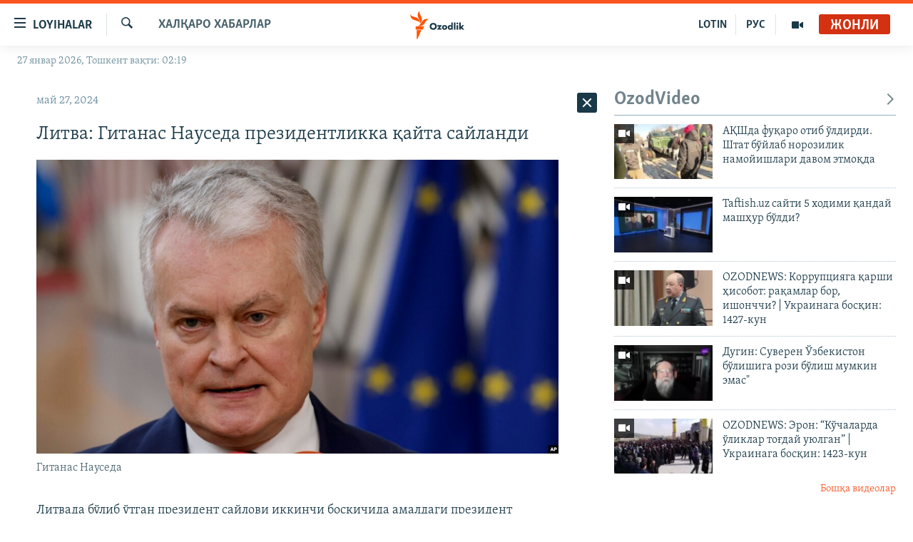

--- FILE ---
content_type: text/html; charset=utf-8
request_url: https://www.ozodlik.org/a/litva-gitanas-nauseda-prezidentlikka-qayta-saylandi/32965018.html
body_size: 33700
content:

<!DOCTYPE html>
<html lang="uz" dir="ltr" class="no-js">
<head>
<link href="/Content/responsive/RFE/uz-UZ-Cyrl/RFE-uz-UZ-Cyrl.css?&amp;av=0.0.0.0&amp;cb=370" rel="stylesheet"/>
<script src="https://tags.ozodlik.org/rferl-pangea/prod/utag.sync.js"></script> <script type='text/javascript' src='https://www.youtube.com/iframe_api' async></script>
<link rel="manifest" href="/manifest.json">
<script type="text/javascript">
//a general 'js' detection, must be on top level in <head>, due to CSS performance
document.documentElement.className = "js";
var cacheBuster = "370";
var appBaseUrl = "/";
var imgEnhancerBreakpoints = [0, 144, 256, 408, 650, 1023, 1597];
var isLoggingEnabled = false;
var isPreviewPage = false;
var isLivePreviewPage = false;
if (!isPreviewPage) {
window.RFE = window.RFE || {};
window.RFE.cacheEnabledByParam = window.location.href.indexOf('nocache=1') === -1;
const url = new URL(window.location.href);
const params = new URLSearchParams(url.search);
// Remove the 'nocache' parameter
params.delete('nocache');
// Update the URL without the 'nocache' parameter
url.search = params.toString();
window.history.replaceState(null, '', url.toString());
} else {
window.addEventListener('load', function() {
const links = window.document.links;
for (let i = 0; i < links.length; i++) {
links[i].href = '#';
links[i].target = '_self';
}
})
}
var pwaEnabled = false;
var swCacheDisabled;
</script>
<meta charset="utf-8" />
<title>Литва: Гитанас Науседа президентликка қайта сайланди</title>
<meta name="description" content="Литвада бўлиб ўтган президент сайлови иккинчи босқичида амалдаги президент Гитанас Науседа ғалаба қозонди. Литва бош сайлов комиссияси маълумотига кўра, унга сайловчиларнинг 74,43 фоизи овоз берган. Унинг рақиби - бош вазир Ингрида Шимоните эса 24 фоиз овоз жамғарган. Овоз бериш куни давомат..." />
<meta name="keywords" content="Хабарлар, Халқаро хабарлар" />
<meta name="viewport" content="width=device-width, initial-scale=1.0" />
<meta http-equiv="X-UA-Compatible" content="IE=edge" />
<meta name="robots" content="max-image-preview:large"><meta property="fb:pages" content="88521376958" /> <meta name="yandex-verification" content="bbef39b0b5e9b883" />
<link href="https://www.ozodlik.org/a/litva-gitanas-nauseda-prezidentlikka-qayta-saylandi/32965018.html" rel="canonical" />
<meta name="apple-mobile-web-app-title" content="Озодлик" />
<meta name="apple-mobile-web-app-status-bar-style" content="black" />
<meta name="apple-itunes-app" content="app-id=1390569678, app-argument=//32965018.ltr" />
<meta property="fb:admins" content="#" />
<meta content="Литва: Гитанас Науседа президентликка қайта сайланди" property="og:title" />
<meta content="Литвада бўлиб ўтган президент сайлови иккинчи босқичида амалдаги президент Гитанас Науседа ғалаба қозонди. Литва бош сайлов комиссияси маълумотига кўра, унга сайловчиларнинг 74,43 фоизи овоз берган. Унинг рақиби - бош вазир Ингрида Шимоните эса 24 фоиз овоз жамғарган. Овоз бериш куни давомат..." property="og:description" />
<meta content="article" property="og:type" />
<meta content="https://www.ozodlik.org/a/litva-gitanas-nauseda-prezidentlikka-qayta-saylandi/32965018.html" property="og:url" />
<meta content="Озодлик радиоси" property="og:site_name" />
<meta content="https://www.facebook.com/ozodlikradiosi" property="article:publisher" />
<meta content="https://gdb.rferl.org/44b9b036-20f5-496b-8aa5-68efaa2d6ad3_cx0_cy1_cw0_w1200_h630.jpg" property="og:image" />
<meta content="1200" property="og:image:width" />
<meta content="630" property="og:image:height" />
<meta content="568280086670706" property="fb:app_id" />
<meta content="summary_large_image" name="twitter:card" />
<meta content="@ozodlik" name="twitter:site" />
<meta content="https://gdb.rferl.org/44b9b036-20f5-496b-8aa5-68efaa2d6ad3_cx0_cy1_cw0_w1200_h630.jpg" name="twitter:image" />
<meta content="Литва: Гитанас Науседа президентликка қайта сайланди" name="twitter:title" />
<meta content="Литвада бўлиб ўтган президент сайлови иккинчи босқичида амалдаги президент Гитанас Науседа ғалаба қозонди. Литва бош сайлов комиссияси маълумотига кўра, унга сайловчиларнинг 74,43 фоизи овоз берган. Унинг рақиби - бош вазир Ингрида Шимоните эса 24 фоиз овоз жамғарган. Овоз бериш куни давомат..." name="twitter:description" />
<link rel="amphtml" href="https://www.ozodlik.org/amp/litva-gitanas-nauseda-prezidentlikka-qayta-saylandi/32965018.html" />
<script type="application/ld+json">{"articleSection":"Халқаро хабарлар","isAccessibleForFree":true,"headline":"Литва: Гитанас Науседа президентликка қайта сайланди","inLanguage":"uz-UZ-Cyrl","keywords":"Хабарлар, Халқаро хабарлар","author":{"@type":"Person","name":"RFE/RL"},"datePublished":"2024-05-27 06:05:16Z","dateModified":"2024-05-27 06:05:16Z","publisher":{"logo":{"width":512,"height":220,"@type":"ImageObject","url":"https://www.ozodlik.org/Content/responsive/RFE/uz-UZ-Cyrl/img/logo.png"},"@type":"NewsMediaOrganization","url":"https://www.ozodlik.org","sameAs":["https://www.youtube.com/user/Ozodlikradiosi","https://t.me/ozodlikkanali","http://www.facebook.com/ozodlikradiosi","https://www.instagram.com/ozodlikradiosi/","","https://whatsapp.com/channel/0029VaRV39qB4hdN2ux7XN2E","https://twitter.com/ozodlik"],"name":"Озодлик радиоси","alternateName":"Ozodlik Radiosi"},"@context":"https://schema.org","@type":"NewsArticle","mainEntityOfPage":"https://www.ozodlik.org/a/litva-gitanas-nauseda-prezidentlikka-qayta-saylandi/32965018.html","url":"https://www.ozodlik.org/a/litva-gitanas-nauseda-prezidentlikka-qayta-saylandi/32965018.html","description":"Литвада бўлиб ўтган президент сайлови иккинчи босқичида амалдаги президент Гитанас Науседа ғалаба қозонди. Литва бош сайлов комиссияси маълумотига кўра, унга сайловчиларнинг 74,43 фоизи овоз берган. Унинг рақиби - бош вазир Ингрида Шимоните эса 24 фоиз овоз жамғарган. Овоз бериш куни давомат...","image":{"width":1080,"height":608,"@type":"ImageObject","url":"https://gdb.rferl.org/44b9b036-20f5-496b-8aa5-68efaa2d6ad3_cx0_cy1_cw0_w1080_h608.jpg"},"name":"Литва: Гитанас Науседа президентликка қайта сайланди"}</script>
<script src="/Scripts/responsive/infographics.b?v=dVbZ-Cza7s4UoO3BqYSZdbxQZVF4BOLP5EfYDs4kqEo1&amp;av=0.0.0.0&amp;cb=370"></script>
<script src="/Scripts/responsive/loader.b?v=Q26XNwrL6vJYKjqFQRDnx01Lk2pi1mRsuLEaVKMsvpA1&amp;av=0.0.0.0&amp;cb=370"></script>
<link rel="icon" type="image/svg+xml" href="/Content/responsive/RFE/img/webApp/favicon.svg" />
<link rel="alternate icon" href="/Content/responsive/RFE/img/webApp/favicon.ico" />
<link rel="mask-icon" color="#ea6903" href="/Content/responsive/RFE/img/webApp/favicon_safari.svg" />
<link rel="apple-touch-icon" sizes="152x152" href="/Content/responsive/RFE/img/webApp/ico-152x152.png" />
<link rel="apple-touch-icon" sizes="144x144" href="/Content/responsive/RFE/img/webApp/ico-144x144.png" />
<link rel="apple-touch-icon" sizes="114x114" href="/Content/responsive/RFE/img/webApp/ico-114x114.png" />
<link rel="apple-touch-icon" sizes="72x72" href="/Content/responsive/RFE/img/webApp/ico-72x72.png" />
<link rel="apple-touch-icon-precomposed" href="/Content/responsive/RFE/img/webApp/ico-57x57.png" />
<link rel="icon" sizes="192x192" href="/Content/responsive/RFE/img/webApp/ico-192x192.png" />
<link rel="icon" sizes="128x128" href="/Content/responsive/RFE/img/webApp/ico-128x128.png" />
<meta name="msapplication-TileColor" content="#ffffff" />
<meta name="msapplication-TileImage" content="/Content/responsive/RFE/img/webApp/ico-144x144.png" />
<link rel="preload" href="/Content/responsive/fonts/Skolar-Lt_LatnCyrl_v2.4.woff" type="font/woff" as="font" crossorigin="anonymous" />
<link rel="alternate" type="application/rss+xml" title="RFE/RL - Top Stories [RSS]" href="/api/" />
<link rel="sitemap" type="application/rss+xml" href="/sitemap.xml" />
</head>
<body class=" nav-no-loaded cc_theme pg-arch arch-news nojs-images date-time-enabled">
<script type="text/javascript" >
var analyticsData = {url:"https://www.ozodlik.org/a/litva-gitanas-nauseda-prezidentlikka-qayta-saylandi/32965018.html",property_id:"425",article_uid:"32965018",page_title:"Литва: Гитанас Науседа президентликка қайта сайланди",page_type:"article",content_type:"article",subcontent_type:"article",last_modified:"2024-05-27 06:05:16Z",pub_datetime:"2024-05-27 06:05:16Z",pub_year:"2024",pub_month:"05",pub_day:"27",pub_hour:"06",pub_weekday:"Monday",section:"халқаро хабарлар",english_section:"uz-internation_news",byline:"",categories:"uz-news,uz-internation_news",domain:"www.ozodlik.org",language:"Uzbek - Cyrillic",language_service:"RFERL Uzbek",platform:"web",copied:"no",copied_article:"",copied_title:"",runs_js:"Yes",cms_release:"8.44.0.0.370",enviro_type:"prod",slug:"litva-gitanas-nauseda-prezidentlikka-qayta-saylandi",entity:"RFE",short_language_service:"UZB",platform_short:"W",page_name:"Литва: Гитанас Науседа президентликка қайта сайланди"};
</script>
<noscript><iframe src="https://www.googletagmanager.com/ns.html?id=GTM-WXZBPZ" height="0" width="0" style="display:none;visibility:hidden"></iframe></noscript><script type="text/javascript" data-cookiecategory="analytics">
var gtmEventObject = Object.assign({}, analyticsData, {event: 'page_meta_ready'});window.dataLayer = window.dataLayer || [];window.dataLayer.push(gtmEventObject);
if (top.location === self.location) { //if not inside of an IFrame
var renderGtm = "true";
if (renderGtm === "true") {
(function(w,d,s,l,i){w[l]=w[l]||[];w[l].push({'gtm.start':new Date().getTime(),event:'gtm.js'});var f=d.getElementsByTagName(s)[0],j=d.createElement(s),dl=l!='dataLayer'?'&l='+l:'';j.async=true;j.src='//www.googletagmanager.com/gtm.js?id='+i+dl;f.parentNode.insertBefore(j,f);})(window,document,'script','dataLayer','GTM-WXZBPZ');
}
}
</script>
<!--Analytics tag js version start-->
<script type="text/javascript" data-cookiecategory="analytics">
var utag_data = Object.assign({}, analyticsData, {});
if(typeof(TealiumTagFrom)==='function' && typeof(TealiumTagSearchKeyword)==='function') {
var utag_from=TealiumTagFrom();var utag_searchKeyword=TealiumTagSearchKeyword();
if(utag_searchKeyword!=null && utag_searchKeyword!=='' && utag_data["search_keyword"]==null) utag_data["search_keyword"]=utag_searchKeyword;if(utag_from!=null && utag_from!=='') utag_data["from"]=TealiumTagFrom();}
if(window.top!== window.self&&utag_data.page_type==="snippet"){utag_data.page_type = 'iframe';}
try{if(window.top!==window.self&&window.self.location.hostname===window.top.location.hostname){utag_data.platform = 'self-embed';utag_data.platform_short = 'se';}}catch(e){if(window.top!==window.self&&window.self.location.search.includes("platformType=self-embed")){utag_data.platform = 'cross-promo';utag_data.platform_short = 'cp';}}
(function(a,b,c,d){ a="https://tags.ozodlik.org/rferl-pangea/prod/utag.js"; b=document;c="script";d=b.createElement(c);d.src=a;d.type="text/java"+c;d.async=true; a=b.getElementsByTagName(c)[0];a.parentNode.insertBefore(d,a); })();
</script>
<!--Analytics tag js version end-->
<!-- Analytics tag management NoScript -->
<noscript>
<img style="position: absolute; border: none;" src="https://ssc.ozodlik.org/b/ss/bbgprod,bbgentityrferl/1/G.4--NS/810827601?pageName=rfe%3auzb%3aw%3aarticle%3a%d0%9b%d0%b8%d1%82%d0%b2%d0%b0%3a%20%d0%93%d0%b8%d1%82%d0%b0%d0%bd%d0%b0%d1%81%20%d0%9d%d0%b0%d1%83%d1%81%d0%b5%d0%b4%d0%b0%20%d0%bf%d1%80%d0%b5%d0%b7%d0%b8%d0%b4%d0%b5%d0%bd%d1%82%d0%bb%d0%b8%d0%ba%d0%ba%d0%b0%20%d2%9b%d0%b0%d0%b9%d1%82%d0%b0%20%d1%81%d0%b0%d0%b9%d0%bb%d0%b0%d0%bd%d0%b4%d0%b8&amp;c6=%d0%9b%d0%b8%d1%82%d0%b2%d0%b0%3a%20%d0%93%d0%b8%d1%82%d0%b0%d0%bd%d0%b0%d1%81%20%d0%9d%d0%b0%d1%83%d1%81%d0%b5%d0%b4%d0%b0%20%d0%bf%d1%80%d0%b5%d0%b7%d0%b8%d0%b4%d0%b5%d0%bd%d1%82%d0%bb%d0%b8%d0%ba%d0%ba%d0%b0%20%d2%9b%d0%b0%d0%b9%d1%82%d0%b0%20%d1%81%d0%b0%d0%b9%d0%bb%d0%b0%d0%bd%d0%b4%d0%b8&amp;v36=8.44.0.0.370&amp;v6=D=c6&amp;g=https%3a%2f%2fwww.ozodlik.org%2fa%2flitva-gitanas-nauseda-prezidentlikka-qayta-saylandi%2f32965018.html&amp;c1=D=g&amp;v1=D=g&amp;events=event1,event52&amp;c16=rferl%20uzbek&amp;v16=D=c16&amp;c5=uz-internation_news&amp;v5=D=c5&amp;ch=%d0%a5%d0%b0%d0%bb%d2%9b%d0%b0%d1%80%d0%be%20%d1%85%d0%b0%d0%b1%d0%b0%d1%80%d0%bb%d0%b0%d1%80&amp;c15=uzbek%20-%20cyrillic&amp;v15=D=c15&amp;c4=article&amp;v4=D=c4&amp;c14=32965018&amp;v14=D=c14&amp;v20=no&amp;c17=web&amp;v17=D=c17&amp;mcorgid=518abc7455e462b97f000101%40adobeorg&amp;server=www.ozodlik.org&amp;pageType=D=c4&amp;ns=bbg&amp;v29=D=server&amp;v25=rfe&amp;v30=425&amp;v105=D=User-Agent " alt="analytics" width="1" height="1" /></noscript>
<!-- End of Analytics tag management NoScript -->
<!--*** Accessibility links - For ScreenReaders only ***-->
<section>
<div class="sr-only">
<h2>Линклар</h2>
<ul>
<li><a href="#content" data-disable-smooth-scroll="1">Бош мавзуларга ўтинг</a></li>
<li><a href="#navigation" data-disable-smooth-scroll="1">Асосий навигацияга ўтинг</a></li>
<li><a href="#txtHeaderSearch" data-disable-smooth-scroll="1">Қидиришга ўтинг</a></li>
</ul>
</div>
</section>
<div dir="ltr">
<div id="page">
<aside>
<div class="c-lightbox overlay-modal">
<div class="c-lightbox__intro">
<h2 class="c-lightbox__intro-title"></h2>
<button class="btn btn--rounded c-lightbox__btn c-lightbox__intro-next" title="Кейингиси">
<span class="ico ico--rounded ico-chevron-forward"></span>
<span class="sr-only">Кейингиси</span>
</button>
</div>
<div class="c-lightbox__nav">
<button class="btn btn--rounded c-lightbox__btn c-lightbox__btn--close" title="Ёпиш">
<span class="ico ico--rounded ico-close"></span>
<span class="sr-only">Ёпиш</span>
</button>
<button class="btn btn--rounded c-lightbox__btn c-lightbox__btn--prev" title="Олдингиси">
<span class="ico ico--rounded ico-chevron-backward"></span>
<span class="sr-only">Олдингиси</span>
</button>
<button class="btn btn--rounded c-lightbox__btn c-lightbox__btn--next" title="Кейингиси">
<span class="ico ico--rounded ico-chevron-forward"></span>
<span class="sr-only">Кейингиси</span>
</button>
</div>
<div class="c-lightbox__content-wrap">
<figure class="c-lightbox__content">
<span class="c-spinner c-spinner--lightbox">
<img src="/Content/responsive/img/player-spinner.png"
alt="Илтимос кутинг"
title="Илтимос кутинг" />
</span>
<div class="c-lightbox__img">
<div class="thumb">
<img src="" alt="" />
</div>
</div>
<figcaption>
<div class="c-lightbox__info c-lightbox__info--foot">
<span class="c-lightbox__counter"></span>
<span class="caption c-lightbox__caption"></span>
</div>
</figcaption>
</figure>
</div>
<div class="hidden">
<div class="content-advisory__box content-advisory__box--lightbox">
<span class="content-advisory__box-text">Сурат баъзи кишиларнинг таъбини хира қилиши мумкин.</span>
<button class="btn btn--transparent content-advisory__box-btn m-t-md" value="text" type="button">
<span class="btn__text">
Кўрсатиш учун тугмани босинг
</span>
</button>
</div>
</div>
</div>
<div class="ctc-message pos-fix">
<div class="ctc-message__inner">Link has been copied to clipboard</div>
</div>
</aside>
<div class="hdr-20 hdr-20--big">
<div class="hdr-20__inner">
<div class="hdr-20__max pos-rel">
<div class="hdr-20__side hdr-20__side--primary d-flex">
<label data-for="main-menu-ctrl" data-switcher-trigger="true" data-switch-target="main-menu-ctrl" class="burger hdr-trigger pos-rel trans-trigger" data-trans-evt="click" data-trans-id="menu">
<span class="ico ico-close hdr-trigger__ico hdr-trigger__ico--close burger__ico burger__ico--close"></span>
<span class="ico ico-menu hdr-trigger__ico hdr-trigger__ico--open burger__ico burger__ico--open"></span>
<span class="burger__label">Loyihalar</span>
</label>
<div class="menu-pnl pos-fix trans-target" data-switch-target="main-menu-ctrl" data-trans-id="menu">
<div class="menu-pnl__inner">
<nav class="main-nav menu-pnl__item menu-pnl__item--first">
<ul class="main-nav__list accordeon" data-analytics-tales="false" data-promo-name="link" data-location-name="nav,secnav">
<li class="main-nav__item">
<a class="main-nav__item-name main-nav__item-name--link" href="/z/22442" title="Ozodlik surishtiruvlari" data-item-name="ozodlik-exslusive" >Ozodlik surishtiruvlari</a>
</li>
<li class="main-nav__item">
<a class="main-nav__item-name main-nav__item-name--link" href="/multimedia" title="OzodVideo" data-item-name="multimedia-resp" >OzodVideo</a>
</li>
<li class="main-nav__item">
<a class="main-nav__item-name main-nav__item-name--link" href="/ozodnazar" title="OzodNazar" data-item-name="free-viewpoint" >OzodNazar</a>
</li>
<li class="main-nav__item">
<a class="main-nav__item-name main-nav__item-name--link" href="/ozodpodcast" title="OZODPODCAST" data-item-name="audio-page" >OZODPODCAST</a>
</li>
<li class="main-nav__item">
<a class="main-nav__item-name main-nav__item-name--link" href="/ozodlik-arxivi" title="Ozodlik arxivi" data-item-name="Ozodlik, RFE/RL Uzbek service, achieve. " >Ozodlik arxivi</a>
</li>
<li class="main-nav__item">
<a class="main-nav__item-name main-nav__item-name--link" href="/lotin-alifbosidagi-sahifa" title="Lotin" data-item-name="lotin" >Lotin</a>
</li>
</ul>
</nav>
<div class="menu-pnl__item">
<a href="https://rus.ozodlik.org" class="menu-pnl__item-link" alt="На русском">На русском</a>
</div>
<div class="menu-pnl__item menu-pnl__item--social">
<h5 class="menu-pnl__sub-head">Ижтимоий тармоқлар</h5>
<a href="https://www.youtube.com/user/Ozodlikradiosi" title="Бизни Youtube-да кузатинг" data-analytics-text="follow_on_youtube" class="btn btn--rounded btn--social-inverted menu-pnl__btn js-social-btn btn-youtube" target="_blank" rel="noopener">
<span class="ico ico-youtube ico--rounded"></span>
</a>
<a href="https://t.me/ozodlikkanali" title="Бизни Telegram-да кузатинг" data-analytics-text="follow_on_telegram" class="btn btn--rounded btn--social-inverted menu-pnl__btn js-social-btn btn-telegram" target="_blank" rel="noopener">
<span class="ico ico-telegram ico--rounded"></span>
</a>
<a href="http://www.facebook.com/ozodlikradiosi" title="Бизни Facebook-да кузатинг" data-analytics-text="follow_on_facebook" class="btn btn--rounded btn--social-inverted menu-pnl__btn js-social-btn btn-facebook" target="_blank" rel="noopener">
<span class="ico ico-facebook-alt ico--rounded"></span>
</a>
<a href="https://www.instagram.com/ozodlikradiosi/" title="Бизни Instagram-да кузатинг" data-analytics-text="follow_on_instagram" class="btn btn--rounded btn--social-inverted menu-pnl__btn js-social-btn btn-instagram" target="_blank" rel="noopener">
<span class="ico ico-instagram ico--rounded"></span>
</a>
<a href="" title="WhatsApp-да кузатинг" data-analytics-text="follow_on_whatsapp" class="btn btn--rounded btn--social-inverted menu-pnl__btn js-social-btn btn-whatsapp visible-xs-inline-block visible-sm-inline-block" target="_blank" rel="noopener">
<span class="ico ico-whatsapp ico--rounded"></span>
</a>
<a href="https://whatsapp.com/channel/0029VaRV39qB4hdN2ux7XN2E" title="WhatsApp-да кузатинг" data-analytics-text="follow_on_whatsapp_desktop" class="btn btn--rounded btn--social-inverted menu-pnl__btn js-social-btn btn-whatsapp visible-md-inline-block visible-lg-inline-block" target="_blank" rel="noopener">
<span class="ico ico-whatsapp ico--rounded"></span>
</a>
<a href="https://twitter.com/ozodlik" title="Бизни Twitter-да кузатинг" data-analytics-text="follow_on_twitter" class="btn btn--rounded btn--social-inverted menu-pnl__btn js-social-btn btn-twitter" target="_blank" rel="noopener">
<span class="ico ico-twitter ico--rounded"></span>
</a>
<a href="https://news.google.com/publications/CAAqBwgKMNf99wEww8cW?hl=en-US&amp;gl=US&amp;ceid=US%3Aen" title="Бизни Google News-да кузатинг" data-analytics-text="follow_on_google_news" class="btn btn--rounded btn--social-inverted menu-pnl__btn js-social-btn btn-g-news" target="_blank" rel="noopener">
<span class="ico ico-google-news ico--rounded"></span>
</a>
</div>
<div class="menu-pnl__item">
<a href="/navigation/allsites" class="menu-pnl__item-link">
<span class="ico ico-languages "></span>
Озодлик бошқа тилларда
</a>
</div>
</div>
</div>
<label data-for="top-search-ctrl" data-switcher-trigger="true" data-switch-target="top-search-ctrl" class="top-srch-trigger hdr-trigger">
<span class="ico ico-close hdr-trigger__ico hdr-trigger__ico--close top-srch-trigger__ico top-srch-trigger__ico--close"></span>
<span class="ico ico-search hdr-trigger__ico hdr-trigger__ico--open top-srch-trigger__ico top-srch-trigger__ico--open"></span>
</label>
<div class="srch-top srch-top--in-header" data-switch-target="top-search-ctrl">
<div class="container">
<form action="/s" class="srch-top__form srch-top__form--in-header" id="form-topSearchHeader" method="get" role="search"><label for="txtHeaderSearch" class="sr-only">Излаш</label>
<input type="text" id="txtHeaderSearch" name="k" placeholder="изланаётган матн..." accesskey="s" value="" class="srch-top__input analyticstag-event" onkeydown="if (event.keyCode === 13) { FireAnalyticsTagEventOnSearch('search', $dom.get('#txtHeaderSearch')[0].value) }" />
<button title="Излаш" type="submit" class="btn btn--top-srch analyticstag-event" onclick="FireAnalyticsTagEventOnSearch('search', $dom.get('#txtHeaderSearch')[0].value) ">
<span class="ico ico-search"></span>
</button></form>
</div>
</div>
<a href="/" class="main-logo-link">
<img src="/Content/responsive/RFE/uz-UZ-Cyrl/img/logo-compact.svg" class="main-logo main-logo--comp" alt="Сайт логоси">
<img src="/Content/responsive/RFE/uz-UZ-Cyrl/img/logo.svg" class="main-logo main-logo--big" alt="Сайт логоси">
</a>
</div>
<div class="hdr-20__side hdr-20__side--secondary d-flex">
<a href="/p/5673.html" title="Мультимедиа" class="hdr-20__secondary-item" data-item-name="video">
<span class="ico ico-video hdr-20__secondary-icon"></span>
</a>
<a href="https://rus.ozodlik.org" title="РУС" class="hdr-20__secondary-item hdr-20__secondary-item--lang" data-item-name="satellite">
РУС
</a>
<a href="https://www.ozodlik.org/p/5057.html" title="LOTIN" class="hdr-20__secondary-item hdr-20__secondary-item--lang" data-item-name="satellite">
LOTIN
</a>
<a href="/s" title="Излаш" class="hdr-20__secondary-item hdr-20__secondary-item--search" data-item-name="search">
<span class="ico ico-search hdr-20__secondary-icon hdr-20__secondary-icon--search"></span>
</a>
<div class="hdr-20__secondary-item live-b-drop">
<div class="live-b-drop__off">
<a href="/live/audio/87" class="live-b-drop__link" title="Жонли" data-item-name="live">
<span class="badge badge--live-btn badge--live">
Жонли
</span>
</a>
</div>
<div class="live-b-drop__on hidden">
<label data-for="live-ctrl" data-switcher-trigger="true" data-switch-target="live-ctrl" class="live-b-drop__label pos-rel">
<span class="badge badge--live badge--live-btn">
Жонли
</span>
<span class="ico ico-close live-b-drop__label-ico live-b-drop__label-ico--close"></span>
</label>
<div class="live-b-drop__panel" id="targetLivePanelDiv" data-switch-target="live-ctrl"></div>
</div>
</div>
<div class="srch-bottom">
<form action="/s" class="srch-bottom__form d-flex" id="form-bottomSearch" method="get" role="search"><label for="txtSearch" class="sr-only">Излаш</label>
<input type="search" id="txtSearch" name="k" placeholder="изланаётган матн..." accesskey="s" value="" class="srch-bottom__input analyticstag-event" onkeydown="if (event.keyCode === 13) { FireAnalyticsTagEventOnSearch('search', $dom.get('#txtSearch')[0].value) }" />
<button title="Излаш" type="submit" class="btn btn--bottom-srch analyticstag-event" onclick="FireAnalyticsTagEventOnSearch('search', $dom.get('#txtSearch')[0].value) ">
<span class="ico ico-search"></span>
</button></form>
</div>
</div>
<img src="/Content/responsive/RFE/uz-UZ-Cyrl/img/logo-print.gif" class="logo-print" alt="Сайт логоси">
<img src="/Content/responsive/RFE/uz-UZ-Cyrl/img/logo-print_color.png" class="logo-print logo-print--color" alt="Сайт логоси">
</div>
</div>
</div>
<script>
if (document.body.className.indexOf('pg-home') > -1) {
var nav2In = document.querySelector('.hdr-20__inner');
var nav2Sec = document.querySelector('.hdr-20__side--secondary');
var secStyle = window.getComputedStyle(nav2Sec);
if (nav2In && window.pageYOffset < 150 && secStyle['position'] !== 'fixed') {
nav2In.classList.add('hdr-20__inner--big')
}
}
</script>
<div class="c-hlights c-hlights--breaking c-hlights--no-item" data-hlight-display="mobile,desktop">
<div class="c-hlights__wrap container p-0">
<div class="c-hlights__nav">
<a role="button" href="#" title="Олдингиси">
<span class="ico ico-chevron-backward m-0"></span>
<span class="sr-only">Олдингиси</span>
</a>
<a role="button" href="#" title="Кейингиси">
<span class="ico ico-chevron-forward m-0"></span>
<span class="sr-only">Кейингиси</span>
</a>
</div>
<span class="c-hlights__label">
<span class="">Шошилинч хабар</span>
<span class="switcher-trigger">
<label data-for="more-less-1" data-switcher-trigger="true" class="switcher-trigger__label switcher-trigger__label--more p-b-0" title="Бошқа мақолалар">
<span class="ico ico-chevron-down"></span>
</label>
<label data-for="more-less-1" data-switcher-trigger="true" class="switcher-trigger__label switcher-trigger__label--less p-b-0" title="Камроқ кўрсатиш">
<span class="ico ico-chevron-up"></span>
</label>
</span>
</span>
<ul class="c-hlights__items switcher-target" data-switch-target="more-less-1">
</ul>
</div>
</div> <div class="date-time-area ">
<div class="container">
<span class="date-time">
27 январ 2026, Тошкент вақти: 02:19
</span>
</div>
</div>
<div id="content">
<div class="container">
<div class="row">
<div class="col-sm-12 col-md-8">
<div class="news">
<h1 class="pg-title pg-title--move-to-header">
Халқаро хабарлар
</h1>
<div id="newsItems" class="accordeon accordeon--scroll-adjust">
<div class="accordeon__item-wrap">
<div class="news__item news__item--unopenable accordeon__item sticky-btn-parent" data-switcher-opened=true data-switch-target="more-less-32965018" data-article-id="32965018" data-api-id="32965018" data-api-type="1">
<div class="news__item-inner pos-rel">
<div class="publishing-details ">
<div class="published">
<span class="date" >
<time pubdate="pubdate" datetime="2024-05-27T11:05:16+05:00">
май 27, 2024
</time>
</span>
</div>
</div>
<h1 class="title pg-title">
Литва: Гитанас Науседа президентликка қайта сайланди
</h1>
<div class="cover-media">
<figure class="media-image js-media-expand">
<div class="img-wrap">
<div class="thumb thumb16_9">
<img src="https://gdb.rferl.org/44b9b036-20f5-496b-8aa5-68efaa2d6ad3_cx0_cy1_cw0_w250_r1_s.jpg" alt="Гитанас Науседа" />
</div>
</div>
<figcaption>
<span class="caption">Гитанас Науседа</span>
</figcaption>
</figure>
</div>
<div class="news__buttons news__buttons--main pos-abs">
<button class="btn btn--news btn--news-more pos-abs">
<span class="ico ico-chevron-down"></span>
</button>
<button class="btn btn--news sticky-btn btn--news-less">
<span class="ico ico-close"></span>
</button>
</div>
<div class="wsw accordeon__target">
<p>Литвада бўлиб ўтган президент сайлови иккинчи босқичида амалдаги президент Гитанас Науседа ғалаба қозонди. Литва бош сайлов комиссияси <a class="wsw__a" href="https://www.diena.lt/naujienos/lietuva/politika/g-nauseda-skelbia-pergale-prezidento-rinkimuose-1175870">маълумотига кўра</a>, унга сайловчиларнинг 74,43 фоизи овоз берган. Унинг рақиби - бош вазир Ингрида Шимоните эса 24 фоиз овоз жамғарган. Овоз бериш куни давомат 49,6 фоизни ташкил этган. </p>
<p>60 ёшли Гитанас Науседа Литвага 2019 йил июлидан буён раҳбарлик қилиб келмоқда. Бу президентлик муддати унинг учун иккинчи ва охирги муддат бўлиб ҳисобланади. Литва конституциясига мувофиқ, президент кетма-кетига икки мартадан кўп сайлана олмайди. </p>
<p>Науседа ўзига билдирилган ишонч учун Литва халқига <a class="wsw__a" href="https://www.diena.lt/naujienos/lietuva/politika/g-nauseda-skelbia-pergale-prezidento-rinkimuose-1175870">миннатдорлик билдирган</a>. “Мен ўзимга билдирилган бу ишончни қадрлашим лозимлигини жуда яхши тушунаман”, деган у журналистлар олдида қилган чиқишида. </p>
<p>Сайланган президент Литванинг амалдаги ташқи сиёсий йўналишини давом эттиришга ваъда бериб, мамлакат Европа Иттифоқи ва <a class="wsw__a" href="https://www.svoboda.org/a/litva-predlozhila-nato-sozdatj-postoyannye-bazy-u-granits-s-rossiey/32498292.html">НАТО</a> билан ҳамкорликдан янада кўпроқ манфаат топишига умид билдирган. </p>
<p>Литва президентининг асосий ваколатлари ташқи сиёсат ва хавфсизлик сиёсати билан боғлиқ. Президент сайлови пойтасининг асосий мавзуси бу гал Россиянинг Украинага қарши уруши ҳамда бу урушнинг Литва миллий хавфсизлиги учун оқибатлари бўлди. Номзодларнинг ҳар иккиси ҳам Россия билан урушда Украинани дастаклаш ва НАТО мустаҳкамланишини ёқлаб чиқишган. </p>
<p>Науседа Россия босқинчилик урушидан ўзини мудофаа қилаётган Украинанинг қатъий тарафдори ўлароқ ном қозонган. </p>
<p>“Келинглар, Владимир Путин қандайдир тинчлик музокараларига тайёр, деган хомхаёлларга берилмайлик, — деган Науседа сайловнинг биринчи босқичидан кейин журналистлар билан суҳбатда. — Украинани самарали равишда қўллашдан бошқа буни тўхтатишнинг йўли йўқ, асосийси — бу ишни тезликда амалга ошириш лозим”. </p>
<p>Ингрида Шимоните Гитанас Науседани ғалаба билан <a class="wsw__a" href="https://kaunas.kasvyksta.lt/2024/05/26/politika/i-simonyte-pripazino-pralaimejima-ir-pasveikino-g-nauseda/">табриклаган</a>. Улар 2019 йилги президент сайловида ҳам овоз беришнинг иккинчи босқичига чиққан эдилар. Ўшанда Науседа 66 фоиз овоз олиб, ғалаба қозонган эди. </p>
<p>Бу галги сайловнинг биринчи босқичи дастлабки натижалари юзасидан изоҳ бераркан, Науседа бу сафар ўтган сайловдан яхшироқ позицияда эканини билдирган эди. Шимоните эса иккинчи босқичга чиқиш сайловнинг бу босқичида ўзининг асосий мақсади бўлганини қайд этган.</p>
</div>
<div class="pos-rel news__read-more">
<label class="news__read-more-label accordeon__control-label pos-abs" data-for="more-less-32965018" data-switcher-trigger="true"></label>
<a class="btn btn--link news__read-more-btn" href="#" title="Кўпроқ ўқиш">
<span class="btn__text">
Кўпроқ ўқиш
</span>
</a>
</div>
<label data-for="more-less-32965018" data-switcher-trigger="true" class="switcher-trigger__label accordeon__control-label news__control-label pos-abs"></label>
</div>
<div class="news__share-outer">
<div class="links">
<p class="buttons link-content-sharing p-0 ">
<button class="btn btn--link btn-content-sharing p-t-0 " id="btnContentSharing" value="text" role="Button" type="" title="бошқа тармоқларда ўртоқлашинг">
<span class="ico ico-share ico--l"></span>
<span class="btn__text ">
Ўртоқлашинг
</span>
</button>
</p>
<aside class="content-sharing js-content-sharing " role="complementary"
data-share-url="https://www.ozodlik.org/a/litva-gitanas-nauseda-prezidentlikka-qayta-saylandi/32965018.html" data-share-title="Литва: Гитанас Науседа президентликка қайта сайланди" data-share-text="">
<div class="content-sharing__popover">
<h6 class="content-sharing__title">Ўртоқлашинг</h6>
<button href="#close" id="btnCloseSharing" class="btn btn--text-like content-sharing__close-btn">
<span class="ico ico-close ico--l"></span>
</button>
<ul class="content-sharing__list">
<li class="content-sharing__item">
<div class="ctc ">
<input type="text" class="ctc__input" readonly="readonly">
<a href="" js-href="https://www.ozodlik.org/a/litva-gitanas-nauseda-prezidentlikka-qayta-saylandi/32965018.html" class="content-sharing__link ctc__button">
<span class="ico ico-copy-link ico--rounded ico--s"></span>
<span class="content-sharing__link-text">линк</span>
</a>
</div>
</li>
<li class="content-sharing__item">
<a href="https://facebook.com/sharer.php?u=https%3a%2f%2fwww.ozodlik.org%2fa%2flitva-gitanas-nauseda-prezidentlikka-qayta-saylandi%2f32965018.html"
data-analytics-text="share_on_facebook"
title="Facebook" target="_blank"
class="content-sharing__link js-social-btn">
<span class="ico ico-facebook ico--rounded ico--s"></span>
<span class="content-sharing__link-text">Facebook</span>
</a>
</li>
<li class="content-sharing__item">
<a href="https://telegram.me/share/url?url=https%3a%2f%2fwww.ozodlik.org%2fa%2flitva-gitanas-nauseda-prezidentlikka-qayta-saylandi%2f32965018.html"
data-analytics-text="share_on_telegram"
title="Telegram" target="_blank"
class="content-sharing__link js-social-btn">
<span class="ico ico-telegram ico--rounded ico--s"></span>
<span class="content-sharing__link-text">Telegram</span>
</a>
</li>
<li class="content-sharing__item">
<a href="https://twitter.com/share?url=https%3a%2f%2fwww.ozodlik.org%2fa%2flitva-gitanas-nauseda-prezidentlikka-qayta-saylandi%2f32965018.html&amp;text=%d0%9b%d0%b8%d1%82%d0%b2%d0%b0%3a+%d0%93%d0%b8%d1%82%d0%b0%d0%bd%d0%b0%d1%81+%d0%9d%d0%b0%d1%83%d1%81%d0%b5%d0%b4%d0%b0+%d0%bf%d1%80%d0%b5%d0%b7%d0%b8%d0%b4%d0%b5%d0%bd%d1%82%d0%bb%d0%b8%d0%ba%d0%ba%d0%b0+%d2%9b%d0%b0%d0%b9%d1%82%d0%b0+%d1%81%d0%b0%d0%b9%d0%bb%d0%b0%d0%bd%d0%b4%d0%b8"
data-analytics-text="share_on_twitter"
title="X (Twitter)" target="_blank"
class="content-sharing__link js-social-btn">
<span class="ico ico-twitter ico--rounded ico--s"></span>
<span class="content-sharing__link-text">X (Twitter)</span>
</a>
</li>
<li class="content-sharing__item">
<a href="mailto:?body=https%3a%2f%2fwww.ozodlik.org%2fa%2flitva-gitanas-nauseda-prezidentlikka-qayta-saylandi%2f32965018.html&amp;subject=Литва: Гитанас Науседа президентликка қайта сайланди"
title="Email"
class="content-sharing__link ">
<span class="ico ico-email ico--rounded ico--s"></span>
<span class="content-sharing__link-text">Email</span>
</a>
</li>
</ul>
</div>
</aside>
</div>
</div>
</div>
</div>
<div class="news__item news__item--spacer ">
<h4 class="title news__spacer-title">Кун янгиликлари</h4>
</div>
<div class="accordeon__item-wrap">
<div class="news__item news__item--unopenable accordeon__item sticky-btn-parent" data-switch-target="more-less-33347449" data-article-id="33347449" data-api-id="33347449" data-api-type="1">
<div class="news__item-inner pos-rel">
<div class="publishing-details ">
<div class="published">
<span class="date" >
<time pubdate="pubdate" datetime="2025-03-14T11:28:00+05:00">
март 14, 2025
</time>
</span>
</div>
</div>
<h1 class="title pg-title">
Қирғиз-тожик чегарасида икки ўтказиш пункти очилди
</h1>
<div class="cover-media">
<figure class="media-image js-media-expand">
<div class="img-wrap">
<div class="thumb thumb16_9">
<img src="https://gdb.rferl.org/671f64c4-76e6-402f-9040-08dd5c87a9a5_w250_r1_s.png" alt="" />
</div>
</div>
</figure>
</div>
<div class="news__buttons news__buttons--main pos-abs">
<button class="btn btn--news btn--news-more pos-abs">
<span class="ico ico-chevron-down"></span>
</button>
<button class="btn btn--news sticky-btn btn--news-less">
<span class="ico ico-close"></span>
</button>
</div>
<div class="wsw accordeon__target">
<p>Қирғизистоннинг Боткен ва Тожикистоннинг Сўғд вилоятлари ўртасида 13 март куни иккита назорат-ўтказиш пункти очилиш маросими бўлиб ўтди. Тадбирда онлайн режмида Қирғизистон ва Тожикистон президентлари Садир Жапаров ва Эмомали Раҳмон иштирок этганлар. </p><p>Озодликнинг қирғиз хизмати хабарига кўра, тадбир олдидан икки президент Бишкекда учрашув ўтказишган. Тожикистон президенти 12 март куни давлат ташрифи билан Қирғизистонга боргани ҳақида Озодлик аввалроқ хабар қилган эди. </p><p>Пайшанба кунги учрашув натижаларига кўра Садир Жапаров ва Эмомали Раҳмон кўп йиллик баҳс-мунозарага нуқта қўйиб, чегара тўғрисидаги битимни имзолашган. </p><p>Қирғизистон билан Тожикистон чегарасидаги ўтказиш пунктлари 2021 йил майида – қуролли можаро ортидан ёпиб қўйилганди. </p><p>Икки мамлакат чегарасида жами бешта назорат-ўтказиш маскани мавжуд бўлиб улар “Қулунду//Овчи-Қалъача”, “Қизилбел//Гулистон”, “Қайрағоч//Маданият”, “Қарамиқ” ва “Бўрдўбў//Қизил-Арт” НЎПларидир. </p><p>2024 йилнинг декабрь ойи бошида Қирғизистон билан Тожикистон умумий чегарани белгилаш ишини бутунлай <a class="wsw__a" href="https://rus.azattyk.org/a/33226304.html"><u>якунлагани</u></a> маълум бўлганди. Февраль ойи охирида Бишкекда томонлар баённома имзолашиб, фақат умумий чегараларгагина эмас, балки автомобиль йўлларидан фойдаланиш ҳамда сув ва энергетика объектларидан истифода этишга дахлдор шартнома лойиҳаларини ҳам ўзаро <a class="wsw__a" href="https://rus.azattyk.org/a/kyrgyzstan-i-tadzhikistan-dostigli-dolgozhdannogo-soglasovaniya-dokumentov-po-granitse/33323336.html"><u>тасдиқлашган</u></a> эди. 27 февраль куни Қирғизистон парламенти ҳам чегара бўйича шартномани қўллаб овоз берган.</p>
</div>
<div class="pos-rel news__read-more">
<label class="news__read-more-label accordeon__control-label pos-abs" data-for="more-less-33347449" data-switcher-trigger="true"></label>
<a class="btn btn--link news__read-more-btn" href="#" title="Кўпроқ ўқиш">
<span class="btn__text">
Кўпроқ ўқиш
</span>
</a>
</div>
<label data-for="more-less-33347449" data-switcher-trigger="true" class="switcher-trigger__label accordeon__control-label news__control-label pos-abs"></label>
</div>
<div class="news__share-outer">
<div class="links">
<p class="buttons link-content-sharing p-0 ">
<button class="btn btn--link btn-content-sharing p-t-0 " id="btnContentSharing" value="text" role="Button" type="" title="бошқа тармоқларда ўртоқлашинг">
<span class="ico ico-share ico--l"></span>
<span class="btn__text ">
Ўртоқлашинг
</span>
</button>
</p>
<aside class="content-sharing js-content-sharing " role="complementary"
data-share-url="/a/qirg-iz-tojik-chegarasida-ikki-o-tkazish-punkti-ochildi/33347449.html" data-share-title="Қирғиз-тожик чегарасида икки ўтказиш пункти очилди" data-share-text="">
<div class="content-sharing__popover">
<h6 class="content-sharing__title">Ўртоқлашинг</h6>
<button href="#close" id="btnCloseSharing" class="btn btn--text-like content-sharing__close-btn">
<span class="ico ico-close ico--l"></span>
</button>
<ul class="content-sharing__list">
<li class="content-sharing__item">
<div class="ctc ">
<input type="text" class="ctc__input" readonly="readonly">
<a href="" js-href="/a/qirg-iz-tojik-chegarasida-ikki-o-tkazish-punkti-ochildi/33347449.html" class="content-sharing__link ctc__button">
<span class="ico ico-copy-link ico--rounded ico--s"></span>
<span class="content-sharing__link-text">линк</span>
</a>
</div>
</li>
<li class="content-sharing__item">
<a href="https://facebook.com/sharer.php?u=%2fa%2fqirg-iz-tojik-chegarasida-ikki-o-tkazish-punkti-ochildi%2f33347449.html"
data-analytics-text="share_on_facebook"
title="Facebook" target="_blank"
class="content-sharing__link js-social-btn">
<span class="ico ico-facebook ico--rounded ico--s"></span>
<span class="content-sharing__link-text">Facebook</span>
</a>
</li>
<li class="content-sharing__item">
<a href="https://telegram.me/share/url?url=%2fa%2fqirg-iz-tojik-chegarasida-ikki-o-tkazish-punkti-ochildi%2f33347449.html"
data-analytics-text="share_on_telegram"
title="Telegram" target="_blank"
class="content-sharing__link js-social-btn">
<span class="ico ico-telegram ico--rounded ico--s"></span>
<span class="content-sharing__link-text">Telegram</span>
</a>
</li>
<li class="content-sharing__item">
<a href="https://twitter.com/share?url=%2fa%2fqirg-iz-tojik-chegarasida-ikki-o-tkazish-punkti-ochildi%2f33347449.html&amp;text=%d2%9a%d0%b8%d1%80%d2%93%d0%b8%d0%b7-%d1%82%d0%be%d0%b6%d0%b8%d0%ba+%d1%87%d0%b5%d0%b3%d0%b0%d1%80%d0%b0%d1%81%d0%b8%d0%b4%d0%b0+%d0%b8%d0%ba%d0%ba%d0%b8+%d1%9e%d1%82%d0%ba%d0%b0%d0%b7%d0%b8%d1%88+%d0%bf%d1%83%d0%bd%d0%ba%d1%82%d0%b8+%d0%be%d1%87%d0%b8%d0%bb%d0%b4%d0%b8"
data-analytics-text="share_on_twitter"
title="X (Twitter)" target="_blank"
class="content-sharing__link js-social-btn">
<span class="ico ico-twitter ico--rounded ico--s"></span>
<span class="content-sharing__link-text">X (Twitter)</span>
</a>
</li>
<li class="content-sharing__item">
<a href="mailto:?body=%2fa%2fqirg-iz-tojik-chegarasida-ikki-o-tkazish-punkti-ochildi%2f33347449.html&amp;subject=Қирғиз-тожик чегарасида икки ўтказиш пункти очилди"
title="Email"
class="content-sharing__link ">
<span class="ico ico-email ico--rounded ico--s"></span>
<span class="content-sharing__link-text">Email</span>
</a>
</li>
</ul>
</div>
</aside>
</div>
</div>
</div>
</div>
<div class="accordeon__item-wrap">
<div class="news__item news__item--unopenable accordeon__item sticky-btn-parent" data-switch-target="more-less-33347392" data-article-id="33347392" data-api-id="33347392" data-api-type="1">
<div class="news__item-inner pos-rel">
<div class="publishing-details ">
<div class="published">
<span class="date" >
<time pubdate="pubdate" datetime="2025-03-14T09:27:05+05:00">
март 14, 2025
</time>
</span>
</div>
</div>
<h1 class="title pg-title">
ЕИ Алишер Усмоновнинг синглисини санкция рўйхатидан чиқариши мумкин
</h1>
<div class="cover-media">
<figure class="media-image js-media-expand">
<div class="img-wrap">
<div class="thumb thumb16_9">
<img src="https://gdb.rferl.org/01000000-0aff-0242-5ca6-08dc34429dae_w250_r1_s.png" alt="Иллюстратив сурат" />
</div>
</div>
<figcaption>
<span class="caption">Иллюстратив сурат</span>
</figcaption>
</figure>
</div>
<div class="news__buttons news__buttons--main pos-abs">
<button class="btn btn--news btn--news-more pos-abs">
<span class="ico ico-chevron-down"></span>
</button>
<button class="btn btn--news sticky-btn btn--news-less">
<span class="ico ico-close"></span>
</button>
</div>
<div class="wsw accordeon__target">
<p>Европа Иттифоқи мамлакатлари 2000 дан зиёд россияликка қарши санкцияларни яна ярим йилга узайтириш бўйича келишувга эришишга яқинлашди. Даставвал россиялик тадбиркорлар Алишер Усмонов ва Михаил Фридман дохил саккиз кишини санкция рўйхатидан чиқарилиши талаб қилган Венгрия улардан уч нафарининг “қора рўйхат”дан чиқарилишига эришганидан кейин санкциялар муддатининг узайтирилишига рози бўлди, деб <a class="wsw__a" href="https://www.bloomberg.com/news/articles/2025-03-13/eu-poised-to-back-extension-of-sanctions-on-russian-tycoons?sref=cus85deZ"><u>ёзди</u></a> Bloomberg агентлиги. </p><p>Озодликнинг “Система” суриштирув лойиҳаси ЕИ дипломатик доираларидаги ўз манбаларидан олинган маълумотга таянган ҳолда, санкция рўйхатидан қуйидаги шахслар чиқарилиши мумкинлиги ҳақида хабар қилди:</p><ul><li>Гулбаҳор Исмоилова – Алишер Усмоновнинг синглиси. У хорижий мамлакатларда акасига тегишли мулкларнинг бир қисмига эгалик қилиши тахмин қилинади. ЕИ санкция рўйхатига 2022 йил 8 апрелида киритилган. </li><li>Вячеслав Моше Кантор – тадбиркор, Европа яҳудий конгрессининг собиқ раҳбари. 2022 йил 8 апрелидан буён ЕИ санкциялар рўйхатида бўлган бу шахс “Владимир Путин билан тиғиз алоқаларга эга бўлган россиялик олигарх” ўлароқ таърифланган. </li><li>Михаил Дегтярев – Россия Федерацияси спорт вазири. 2014 йил 25 июлидан бери ЕИ санкциялари остида – ўша пайтда Давлат думаси депутати бўлган Дегтярев “ДНР” деб номланмиш тузилмани очиқ дастаклаб чиққан ҳамда Москвада унинг “элчихонаси очилганини эълон қилган.</li></ul><p><br /></p><p>Бу ва бошқа шахсларга нисбатан ЕИ санкциялари Россиянинг Украинага қарши босқинчилик урушига жавобан киритилган. Санкциялар рўйхатидан кимлар чиқарилишига оид қарор яқин орада қабул қилиниши кутилмоқда. </p><p>“Система” лойиҳаси аввалроқ расмий Будапешт санкциялар рўйхатидан чиқаришга уринган кишиларнинг барчасига ҳамда Венгрия Ташқи ишлар вазирлигига сўровлар йўллаган, бироқ улардан жавоб олишга муваффақ бўлолмаган. </p>
</div>
<div class="pos-rel news__read-more">
<label class="news__read-more-label accordeon__control-label pos-abs" data-for="more-less-33347392" data-switcher-trigger="true"></label>
<a class="btn btn--link news__read-more-btn" href="#" title="Кўпроқ ўқиш">
<span class="btn__text">
Кўпроқ ўқиш
</span>
</a>
</div>
<label data-for="more-less-33347392" data-switcher-trigger="true" class="switcher-trigger__label accordeon__control-label news__control-label pos-abs"></label>
</div>
<div class="news__share-outer">
<div class="links">
<p class="buttons link-content-sharing p-0 ">
<button class="btn btn--link btn-content-sharing p-t-0 " id="btnContentSharing" value="text" role="Button" type="" title="бошқа тармоқларда ўртоқлашинг">
<span class="ico ico-share ico--l"></span>
<span class="btn__text ">
Ўртоқлашинг
</span>
</button>
</p>
<aside class="content-sharing js-content-sharing " role="complementary"
data-share-url="/a/yei-alisher-usmonovning-singlisini-sanksiya-ro-yxatidan-chiqarishi-mumkin/33347392.html" data-share-title="ЕИ Алишер Усмоновнинг синглисини санкция рўйхатидан чиқариши мумкин" data-share-text="">
<div class="content-sharing__popover">
<h6 class="content-sharing__title">Ўртоқлашинг</h6>
<button href="#close" id="btnCloseSharing" class="btn btn--text-like content-sharing__close-btn">
<span class="ico ico-close ico--l"></span>
</button>
<ul class="content-sharing__list">
<li class="content-sharing__item">
<div class="ctc ">
<input type="text" class="ctc__input" readonly="readonly">
<a href="" js-href="/a/yei-alisher-usmonovning-singlisini-sanksiya-ro-yxatidan-chiqarishi-mumkin/33347392.html" class="content-sharing__link ctc__button">
<span class="ico ico-copy-link ico--rounded ico--s"></span>
<span class="content-sharing__link-text">линк</span>
</a>
</div>
</li>
<li class="content-sharing__item">
<a href="https://facebook.com/sharer.php?u=%2fa%2fyei-alisher-usmonovning-singlisini-sanksiya-ro-yxatidan-chiqarishi-mumkin%2f33347392.html"
data-analytics-text="share_on_facebook"
title="Facebook" target="_blank"
class="content-sharing__link js-social-btn">
<span class="ico ico-facebook ico--rounded ico--s"></span>
<span class="content-sharing__link-text">Facebook</span>
</a>
</li>
<li class="content-sharing__item">
<a href="https://telegram.me/share/url?url=%2fa%2fyei-alisher-usmonovning-singlisini-sanksiya-ro-yxatidan-chiqarishi-mumkin%2f33347392.html"
data-analytics-text="share_on_telegram"
title="Telegram" target="_blank"
class="content-sharing__link js-social-btn">
<span class="ico ico-telegram ico--rounded ico--s"></span>
<span class="content-sharing__link-text">Telegram</span>
</a>
</li>
<li class="content-sharing__item">
<a href="https://twitter.com/share?url=%2fa%2fyei-alisher-usmonovning-singlisini-sanksiya-ro-yxatidan-chiqarishi-mumkin%2f33347392.html&amp;text=%d0%95%d0%98+%d0%90%d0%bb%d0%b8%d1%88%d0%b5%d1%80+%d0%a3%d1%81%d0%bc%d0%be%d0%bd%d0%be%d0%b2%d0%bd%d0%b8%d0%bd%d0%b3+%d1%81%d0%b8%d0%bd%d0%b3%d0%bb%d0%b8%d1%81%d0%b8%d0%bd%d0%b8+%d1%81%d0%b0%d0%bd%d0%ba%d1%86%d0%b8%d1%8f+%d1%80%d1%9e%d0%b9%d1%85%d0%b0%d1%82%d0%b8%d0%b4%d0%b0%d0%bd+%d1%87%d0%b8%d2%9b%d0%b0%d1%80%d0%b8%d1%88%d0%b8+%d0%bc%d1%83%d0%bc%d0%ba%d0%b8%d0%bd"
data-analytics-text="share_on_twitter"
title="X (Twitter)" target="_blank"
class="content-sharing__link js-social-btn">
<span class="ico ico-twitter ico--rounded ico--s"></span>
<span class="content-sharing__link-text">X (Twitter)</span>
</a>
</li>
<li class="content-sharing__item">
<a href="mailto:?body=%2fa%2fyei-alisher-usmonovning-singlisini-sanksiya-ro-yxatidan-chiqarishi-mumkin%2f33347392.html&amp;subject=ЕИ Алишер Усмоновнинг синглисини санкция рўйхатидан чиқариши мумкин"
title="Email"
class="content-sharing__link ">
<span class="ico ico-email ico--rounded ico--s"></span>
<span class="content-sharing__link-text">Email</span>
</a>
</li>
</ul>
</div>
</aside>
</div>
</div>
</div>
</div>
<div class="accordeon__item-wrap">
<div class="news__item news__item--unopenable accordeon__item sticky-btn-parent" data-switch-target="more-less-33347389" data-article-id="33347389" data-api-id="33347389" data-api-type="1">
<div class="news__item-inner pos-rel">
<div class="publishing-details ">
<div class="published">
<span class="date" >
<time pubdate="pubdate" datetime="2025-03-14T09:20:50+05:00">
март 14, 2025
</time>
</span>
</div>
</div>
<h1 class="title pg-title">
Ереван ва Боку тинчлик шартномаси матнини мувофиқлаштиришди
</h1>
<div class="cover-media">
<figure class="media-image js-media-expand">
<div class="img-wrap">
<div class="thumb thumb16_9">
<img src="https://gdb.rferl.org/01000000-0aff-0242-dd47-08dbba7a6e40_cx0_cy10_cw0_w250_r1_s.jpg" alt="" />
</div>
</div>
</figure>
</div>
<div class="news__buttons news__buttons--main pos-abs">
<button class="btn btn--news btn--news-more pos-abs">
<span class="ico ico-chevron-down"></span>
</button>
<button class="btn btn--news sticky-btn btn--news-less">
<span class="ico ico-close"></span>
</button>
</div>
<div class="wsw accordeon__target">
<p>Арманистон ва Озарбайжон Ташқи ишлар вазирликлари 13 март куни тинчлик шартномаси матни устида иш якунланганини эълон қилишди. Озарбайжон ТИВ раҳбари Жейҳун Байрамов баёнотига мувофиқ, Ереван ҳужжатнинг аввал мувофиқлаштирилмаган сўнгги икки банди бўйича Боку таклифини қабул қилган. Бу ҳақда ҳар <a class="wsw__a" href="https://report.az/ru/vneshnyaya-politika/azerbajdzhan-i-armeniya-zavershili-peregovory-po-soglasovaniyu-teksta-mirnogo-soglasheniya/"><u>икки</u></a> <a class="wsw__a" href="https://www.mfa.am/hy/interviews-articles-and-comments/2025/03/13/mfa_statement/13114"><u>мамлакат</u></a> хабарномаларида айтилган. </p><p>Вазирга кўра, кейинги қадам Арманистонда конституциявий ислоҳот ўтказилиши бўлиши керак, чунки мамлакат Қомусининг амалдаги таҳририда Озарбайжонга нисбатан ҳудудий даъволар мавжуд. Ереван вакиллари шартномани имзолаш жойи ва вақтига оид маслаҳатлашувларга тайёр эканларини тасдиқлашган. </p><p>Арманистон билан Озарбайжон ўртасида тинчлик шартномаси шартлари муҳокамаси 2020 йилда Боку ҳарбий амалиёт чоғида Қорабоғ ҳудудининг катта қисми устидан назоратни қайтариб олганидан сўнг бошланган. </p><p>2025 йил февралида Арманистон бош вазири Никол Пашинян томонлар ҳужжатнинг 17 бандидан 15 тасини ўзаро мувофиқлаштиришгани ҳақида маълум қилган. Қолган келишмовчиликлар халқаро судлардаги ўзаро даъволардан бош тортиш ҳамда чегара бўйлаб хорижий қўшинларни жойлаштириш масаласига дахлдор эди. </p><p>2024 йилнинг сентябрь ойидаёқ Пашинян тинчлик шартномасини имзолаш бўйича мавжуд тўсиқларни бартараф этиш учун мамлакат Конституциясини ўзгартиришга тайёр эканини қайд этганди. Февраль ойи охирида у Ереван билан Боку ўртасида янги эскалация таҳдидини кўрмаётганини билдирган. </p><p>Эндиликда томонлар шартнома имзолаш формати ва уни амалга ошириш механизмларини белгилашлари керак бўлади. Бу жараён кўп йиллик Арманистон-Озарбайжон можаросини ҳал қилишда асосий босқичга айланиши кутилмоқда. </p><p>Халқаро ҳуқуққа мувофиқ, Қорабоғ Озарбайжоннинг бир қисми бўлиб ҳисобланади. Ҳудуднинг катта қисми 30 йилдан кўпроқ вақт ичида ўзини мустақил деб эълон қилиб олган Тоғли Қорабоғ республикаси назорати остида бўлган. Боку бу ҳудуднинг бир қисми устидан назоратни 2020 йил кузида бўлиб ўтган 44 кунлик уруш натижасида қайтариб олган. 2023 йил сентябрида Озарбайжон минтақада ҳарбий амалиёт ўтказган, унинг натижасида тан олинмаган Тоғли Қорабоғ республикаси тугатилган. </p><p>Аксариятини армани миллатига мансуб кишилар ташкил қилган 120 мингга яқин одам Озарбайжон расмийлар томонидан бўладиган таъқиб чўчиб, ўз уйларини тарк этишган. Боку армани аҳолисини Қорабоғда қолиб, Озарбайжон фуқаролигини қабул қилишга чақирган. Шунингдек, Озарбайжон Қорабоғда қолишга қарор қилган арманиларнинг барча ҳуқуқларига риоя қилинишини кафолатлашини маълум қилган. </p>
</div>
<div class="pos-rel news__read-more">
<label class="news__read-more-label accordeon__control-label pos-abs" data-for="more-less-33347389" data-switcher-trigger="true"></label>
<a class="btn btn--link news__read-more-btn" href="#" title="Кўпроқ ўқиш">
<span class="btn__text">
Кўпроқ ўқиш
</span>
</a>
</div>
<label data-for="more-less-33347389" data-switcher-trigger="true" class="switcher-trigger__label accordeon__control-label news__control-label pos-abs"></label>
</div>
<div class="news__share-outer">
<div class="links">
<p class="buttons link-content-sharing p-0 ">
<button class="btn btn--link btn-content-sharing p-t-0 " id="btnContentSharing" value="text" role="Button" type="" title="бошқа тармоқларда ўртоқлашинг">
<span class="ico ico-share ico--l"></span>
<span class="btn__text ">
Ўртоқлашинг
</span>
</button>
</p>
<aside class="content-sharing js-content-sharing " role="complementary"
data-share-url="/a/yerevan-va-boku-tinchlik-shartnomasi-matnini-muvofiqlashtirishdi/33347389.html" data-share-title="Ереван ва Боку тинчлик шартномаси матнини мувофиқлаштиришди" data-share-text="">
<div class="content-sharing__popover">
<h6 class="content-sharing__title">Ўртоқлашинг</h6>
<button href="#close" id="btnCloseSharing" class="btn btn--text-like content-sharing__close-btn">
<span class="ico ico-close ico--l"></span>
</button>
<ul class="content-sharing__list">
<li class="content-sharing__item">
<div class="ctc ">
<input type="text" class="ctc__input" readonly="readonly">
<a href="" js-href="/a/yerevan-va-boku-tinchlik-shartnomasi-matnini-muvofiqlashtirishdi/33347389.html" class="content-sharing__link ctc__button">
<span class="ico ico-copy-link ico--rounded ico--s"></span>
<span class="content-sharing__link-text">линк</span>
</a>
</div>
</li>
<li class="content-sharing__item">
<a href="https://facebook.com/sharer.php?u=%2fa%2fyerevan-va-boku-tinchlik-shartnomasi-matnini-muvofiqlashtirishdi%2f33347389.html"
data-analytics-text="share_on_facebook"
title="Facebook" target="_blank"
class="content-sharing__link js-social-btn">
<span class="ico ico-facebook ico--rounded ico--s"></span>
<span class="content-sharing__link-text">Facebook</span>
</a>
</li>
<li class="content-sharing__item">
<a href="https://telegram.me/share/url?url=%2fa%2fyerevan-va-boku-tinchlik-shartnomasi-matnini-muvofiqlashtirishdi%2f33347389.html"
data-analytics-text="share_on_telegram"
title="Telegram" target="_blank"
class="content-sharing__link js-social-btn">
<span class="ico ico-telegram ico--rounded ico--s"></span>
<span class="content-sharing__link-text">Telegram</span>
</a>
</li>
<li class="content-sharing__item">
<a href="https://twitter.com/share?url=%2fa%2fyerevan-va-boku-tinchlik-shartnomasi-matnini-muvofiqlashtirishdi%2f33347389.html&amp;text=%d0%95%d1%80%d0%b5%d0%b2%d0%b0%d0%bd+%d0%b2%d0%b0+%d0%91%d0%be%d0%ba%d1%83+%d1%82%d0%b8%d0%bd%d1%87%d0%bb%d0%b8%d0%ba+%d1%88%d0%b0%d1%80%d1%82%d0%bd%d0%be%d0%bc%d0%b0%d1%81%d0%b8+%d0%bc%d0%b0%d1%82%d0%bd%d0%b8%d0%bd%d0%b8+%d0%bc%d1%83%d0%b2%d0%be%d1%84%d0%b8%d2%9b%d0%bb%d0%b0%d1%88%d1%82%d0%b8%d1%80%d0%b8%d1%88%d0%b4%d0%b8"
data-analytics-text="share_on_twitter"
title="X (Twitter)" target="_blank"
class="content-sharing__link js-social-btn">
<span class="ico ico-twitter ico--rounded ico--s"></span>
<span class="content-sharing__link-text">X (Twitter)</span>
</a>
</li>
<li class="content-sharing__item">
<a href="mailto:?body=%2fa%2fyerevan-va-boku-tinchlik-shartnomasi-matnini-muvofiqlashtirishdi%2f33347389.html&amp;subject=Ереван ва Боку тинчлик шартномаси матнини мувофиқлаштиришди"
title="Email"
class="content-sharing__link ">
<span class="ico ico-email ico--rounded ico--s"></span>
<span class="content-sharing__link-text">Email</span>
</a>
</li>
</ul>
</div>
</aside>
</div>
</div>
</div>
</div>
<div class="accordeon__item-wrap">
<div class="news__item news__item--unopenable accordeon__item sticky-btn-parent" data-switch-target="more-less-33346252" data-article-id="33346252" data-api-id="33346252" data-api-type="1">
<div class="news__item-inner pos-rel">
<div class="publishing-details ">
<div class="published">
<span class="date" >
<time pubdate="pubdate" datetime="2025-03-13T12:02:04+05:00">
март 13, 2025
</time>
</span>
</div>
</div>
<h1 class="title pg-title">
Филиппин собиқ президенти Родриго Дутерте Ҳаагада судланади
</h1>
<div class="cover-media">
<figure class="media-image js-media-expand">
<div class="img-wrap">
<div class="thumb thumb16_9">
<img src="https://gdb.rferl.org/ba7192d4-8c54-43b7-9132-71700524a098_cx0_cy1_cw0_w250_r1_s.jpg" alt="Филиппиннинг собиқ президенти Родриго Дутерте, 2024 йил 28 октябри" />
</div>
</div>
<figcaption>
<span class="caption">Филиппиннинг собиқ президенти Родриго Дутерте, 2024 йил 28 октябри</span>
</figcaption>
</figure>
</div>
<div class="news__buttons news__buttons--main pos-abs">
<button class="btn btn--news btn--news-more pos-abs">
<span class="ico ico-chevron-down"></span>
</button>
<button class="btn btn--news sticky-btn btn--news-less">
<span class="ico ico-close"></span>
</button>
</div>
<div class="wsw accordeon__target">
<p>Филиппин собиқ президенти Родриго Дутерте яқин кунлар ичида Халқаро жиноят суди (ХЖС) судьяси қаршисига чиқарилади – у инсонийликка қарши жиноятларда айбланмоқда. Ичида Дутерте бўлган учоқ 12 март куни Роттердамга парвоз қилди, дея <a class="wsw__a" href="https://www.reuters.com/world/asia-pacific/plane-carrying-philippine-ex-president-duterte-icc-delayed-flight-tracker-shows-2025-03-12/"><u>хабар қилган</u></a> Reuters агентлиги.</p><p>Дутерте 11 март куни Манила аэропортида Ҳонконгдан учиб келган чоғида ҳибсга олинган. ХЖС собиқ президент ва қатор бошқа шахсларга нисбатан наркокартелларга қарши кураш чоғида муҳтамал судсиз қатл ва бошқа инсон ҳуқуқлари бузилиши ҳолатларига доир иш юзасидан тергов олиб бормоқда.</p><p>ХЖСнинг Ҳаагадаги биноси олдида куни кеча қўлида плакатлар тутган 20 га яқин одам тўпланган, плакатлардан бирида: “Биз адолат ва жавобгарликка тортишни талаб қиламиз, Родриго Дутерте – ҳарбий жиноятчи!” деб ёзилган эди. Акция иштирокчиларида бири эса қўлида Дутерте вампир (қон сўрувчи) қиёфасида тасвирланган каттакон картон ниқобни ушлаб турган. </p><p>Филиппинлик ҳуқуқ фаоллари президентни мамлакатда судсиз жазолашлар даврида олти мингдан зиёд одам ўлимида айблаб келишади. Сиёсатчи бир неча бор бангфурушлар ва наркоманларни ўлдиришга очиқдан-очиқ чақирган ҳамда уч нафар бангфурушни шахсан ўз ўлдирганини <a class="wsw__a" href="https://www.bbc.com/russian/news-38345559"><u>айтган</u></a>.</p><p>Родриго Дутерте 2016 йилдан 2022 йилгача Филиппин президенти бўлган. Ҳозир унинг қизи Сара Дутерте-Карпио вице-президент лавозимини эгаллаб турибди, февраль ойида унга нисбатан импичмент эълон қилинган. Дутерте-Карпионинг сайловдан сўнг давлат раҳбари Фердинад Маркос билан сиёсий қарашлари бир-бирига мос келмай қолган.</p>
</div>
<div class="pos-rel news__read-more">
<label class="news__read-more-label accordeon__control-label pos-abs" data-for="more-less-33346252" data-switcher-trigger="true"></label>
<a class="btn btn--link news__read-more-btn" href="#" title="Кўпроқ ўқиш">
<span class="btn__text">
Кўпроқ ўқиш
</span>
</a>
</div>
<label data-for="more-less-33346252" data-switcher-trigger="true" class="switcher-trigger__label accordeon__control-label news__control-label pos-abs"></label>
</div>
<div class="news__share-outer">
<div class="links">
<p class="buttons link-content-sharing p-0 ">
<button class="btn btn--link btn-content-sharing p-t-0 " id="btnContentSharing" value="text" role="Button" type="" title="бошқа тармоқларда ўртоқлашинг">
<span class="ico ico-share ico--l"></span>
<span class="btn__text ">
Ўртоқлашинг
</span>
</button>
</p>
<aside class="content-sharing js-content-sharing " role="complementary"
data-share-url="/a/filippin-sobiq-prezidenti-rodrigo-duterte-haagada-sudlanadi/33346252.html" data-share-title="Филиппин собиқ президенти Родриго Дутерте Ҳаагада судланади" data-share-text="">
<div class="content-sharing__popover">
<h6 class="content-sharing__title">Ўртоқлашинг</h6>
<button href="#close" id="btnCloseSharing" class="btn btn--text-like content-sharing__close-btn">
<span class="ico ico-close ico--l"></span>
</button>
<ul class="content-sharing__list">
<li class="content-sharing__item">
<div class="ctc ">
<input type="text" class="ctc__input" readonly="readonly">
<a href="" js-href="/a/filippin-sobiq-prezidenti-rodrigo-duterte-haagada-sudlanadi/33346252.html" class="content-sharing__link ctc__button">
<span class="ico ico-copy-link ico--rounded ico--s"></span>
<span class="content-sharing__link-text">линк</span>
</a>
</div>
</li>
<li class="content-sharing__item">
<a href="https://facebook.com/sharer.php?u=%2fa%2ffilippin-sobiq-prezidenti-rodrigo-duterte-haagada-sudlanadi%2f33346252.html"
data-analytics-text="share_on_facebook"
title="Facebook" target="_blank"
class="content-sharing__link js-social-btn">
<span class="ico ico-facebook ico--rounded ico--s"></span>
<span class="content-sharing__link-text">Facebook</span>
</a>
</li>
<li class="content-sharing__item">
<a href="https://telegram.me/share/url?url=%2fa%2ffilippin-sobiq-prezidenti-rodrigo-duterte-haagada-sudlanadi%2f33346252.html"
data-analytics-text="share_on_telegram"
title="Telegram" target="_blank"
class="content-sharing__link js-social-btn">
<span class="ico ico-telegram ico--rounded ico--s"></span>
<span class="content-sharing__link-text">Telegram</span>
</a>
</li>
<li class="content-sharing__item">
<a href="https://twitter.com/share?url=%2fa%2ffilippin-sobiq-prezidenti-rodrigo-duterte-haagada-sudlanadi%2f33346252.html&amp;text=%d0%a4%d0%b8%d0%bb%d0%b8%d0%bf%d0%bf%d0%b8%d0%bd+%d1%81%d0%be%d0%b1%d0%b8%d2%9b+%d0%bf%d1%80%d0%b5%d0%b7%d0%b8%d0%b4%d0%b5%d0%bd%d1%82%d0%b8+%d0%a0%d0%be%d0%b4%d1%80%d0%b8%d0%b3%d0%be+%d0%94%d1%83%d1%82%d0%b5%d1%80%d1%82%d0%b5+%d2%b2%d0%b0%d0%b0%d0%b3%d0%b0%d0%b4%d0%b0+%d1%81%d1%83%d0%b4%d0%bb%d0%b0%d0%bd%d0%b0%d0%b4%d0%b8"
data-analytics-text="share_on_twitter"
title="X (Twitter)" target="_blank"
class="content-sharing__link js-social-btn">
<span class="ico ico-twitter ico--rounded ico--s"></span>
<span class="content-sharing__link-text">X (Twitter)</span>
</a>
</li>
<li class="content-sharing__item">
<a href="mailto:?body=%2fa%2ffilippin-sobiq-prezidenti-rodrigo-duterte-haagada-sudlanadi%2f33346252.html&amp;subject=Филиппин собиқ президенти Родриго Дутерте Ҳаагада судланади"
title="Email"
class="content-sharing__link ">
<span class="ico ico-email ico--rounded ico--s"></span>
<span class="content-sharing__link-text">Email</span>
</a>
</li>
</ul>
</div>
</aside>
</div>
</div>
</div>
</div>
<div class="accordeon__item-wrap">
<div class="news__item news__item--unopenable accordeon__item sticky-btn-parent" data-switch-target="more-less-33346227" data-article-id="33346227" data-api-id="33346227" data-api-type="1">
<div class="news__item-inner pos-rel">
<div class="publishing-details ">
<div class="published">
<span class="date" >
<time pubdate="pubdate" datetime="2025-03-13T11:33:45+05:00">
март 13, 2025
</time>
</span>
</div>
</div>
<h1 class="title pg-title">
Трамп Москвани Киев билан келишувдан бош тортиш оқибатларидан огоҳлантирди
</h1>
<div class="cover-media">
<figure class="media-image js-media-expand">
<div class="img-wrap">
<div class="thumb thumb16_9">
<img src="https://gdb.rferl.org/1f39d476-3bdb-4359-8185-f70d13b621d6_cx0_cy5_cw0_w250_r1_s.jpg" alt="АҚШ президенти Дональд Трамп Ирландия бош вазири Михол Мартин билан, 2025 йил 12 марти " />
</div>
</div>
<figcaption>
<span class="caption">АҚШ президенти Дональд Трамп Ирландия бош вазири Михол Мартин билан, 2025 йил 12 марти </span>
</figcaption>
</figure>
</div>
<div class="news__buttons news__buttons--main pos-abs">
<button class="btn btn--news btn--news-more pos-abs">
<span class="ico ico-chevron-down"></span>
</button>
<button class="btn btn--news sticky-btn btn--news-less">
<span class="ico ico-close"></span>
</button>
</div>
<div class="wsw accordeon__target">
<p>АҚШ президенти Дональд Трамп, агар Москва Украина билан келишувга бормайдиган бўлса, Қўшма Штатлар “Россия учун ҳалокатли” чоралар кўриши мумкинлигидан огоҳлантирди. </p><p>Киев Украинадаги оташкесимга оид АҚШ режасини дастаклаган куннинг эртасига, яъни 12 март куни президент Трамп Россияга нисбатан энг кескин баёнотлардан бирини берди. </p><p>“<em>Молиявий жиҳатдан биз Россия учун ёмон оқибатларга олиб келувчи хатти-ҳаракатлар амалга оширишимиз мумкин, бу Россия учун ҳалокатли бўлади</em>”, дея огоҳлантирган Дональд Трамп тинчликни истагани учун бундай чораларга қўл уришни хоҳламаётганини урғулаган. </p><p>Огоҳлантирув Дональд Трампнинг Ирландия бош вазири Михол Мартин билан учрашуви чоғида янгради. “Украина билан сулҳ тузишга кўндириш учун Владимир Путинга босим ўтказишга тайёрмисиз?” деган саволга президент Трамп тасдиқ жавобини берди: “<em>Ҳа, биз бундай қила оламиз. Бироқ, умид қиламанки, бунга ҳожат қолмайди”</em>. </p><p>Сулҳга оид келишувга АҚШ ва Украина делегацияларининг 11 март куни Саудия Арабистонида бўлиб ўтган музокаралари чоғида эришилган эди. Оқ уй президент Трампнинг махсус вакили Стив Уиткофф бу таклифлар муҳокамаси учун шу ҳафтада Москвага йўл олишини маълум қилган. Давлат котиби Марко Рубиога кўра, Қўшма Штатлар Кремлнинг АҚШ ва Украина ўртасидаги бу келишувга муносабатига қараб Москва қандай ниятда экани ҳақида мулоҳаза юритади. </p><p>“<em>Агар уларнинг жавоби ижобий бўлса, биз олға силжишга эришганимизни ва тинчликка эришиш учун реал имконият борлигини биламиз. Агар “йўқ” дея жавоб берсалар - уларнинг нияти аён бўлади</em>”, дея таъкидлаган АҚШ Давлат котиби Марко Рубио. </p>
</div>
<div class="pos-rel news__read-more">
<label class="news__read-more-label accordeon__control-label pos-abs" data-for="more-less-33346227" data-switcher-trigger="true"></label>
<a class="btn btn--link news__read-more-btn" href="#" title="Кўпроқ ўқиш">
<span class="btn__text">
Кўпроқ ўқиш
</span>
</a>
</div>
<label data-for="more-less-33346227" data-switcher-trigger="true" class="switcher-trigger__label accordeon__control-label news__control-label pos-abs"></label>
</div>
<div class="news__share-outer">
<div class="links">
<p class="buttons link-content-sharing p-0 ">
<button class="btn btn--link btn-content-sharing p-t-0 " id="btnContentSharing" value="text" role="Button" type="" title="бошқа тармоқларда ўртоқлашинг">
<span class="ico ico-share ico--l"></span>
<span class="btn__text ">
Ўртоқлашинг
</span>
</button>
</p>
<aside class="content-sharing js-content-sharing " role="complementary"
data-share-url="/a/tramp-moskvani-kiyev-bilan-kelishuvdan-bosh-tortish-oqibatlaridan-ogohlantirdi/33346227.html" data-share-title="Трамп Москвани Киев билан келишувдан бош тортиш оқибатларидан огоҳлантирди" data-share-text="">
<div class="content-sharing__popover">
<h6 class="content-sharing__title">Ўртоқлашинг</h6>
<button href="#close" id="btnCloseSharing" class="btn btn--text-like content-sharing__close-btn">
<span class="ico ico-close ico--l"></span>
</button>
<ul class="content-sharing__list">
<li class="content-sharing__item">
<div class="ctc ">
<input type="text" class="ctc__input" readonly="readonly">
<a href="" js-href="/a/tramp-moskvani-kiyev-bilan-kelishuvdan-bosh-tortish-oqibatlaridan-ogohlantirdi/33346227.html" class="content-sharing__link ctc__button">
<span class="ico ico-copy-link ico--rounded ico--s"></span>
<span class="content-sharing__link-text">линк</span>
</a>
</div>
</li>
<li class="content-sharing__item">
<a href="https://facebook.com/sharer.php?u=%2fa%2ftramp-moskvani-kiyev-bilan-kelishuvdan-bosh-tortish-oqibatlaridan-ogohlantirdi%2f33346227.html"
data-analytics-text="share_on_facebook"
title="Facebook" target="_blank"
class="content-sharing__link js-social-btn">
<span class="ico ico-facebook ico--rounded ico--s"></span>
<span class="content-sharing__link-text">Facebook</span>
</a>
</li>
<li class="content-sharing__item">
<a href="https://telegram.me/share/url?url=%2fa%2ftramp-moskvani-kiyev-bilan-kelishuvdan-bosh-tortish-oqibatlaridan-ogohlantirdi%2f33346227.html"
data-analytics-text="share_on_telegram"
title="Telegram" target="_blank"
class="content-sharing__link js-social-btn">
<span class="ico ico-telegram ico--rounded ico--s"></span>
<span class="content-sharing__link-text">Telegram</span>
</a>
</li>
<li class="content-sharing__item">
<a href="https://twitter.com/share?url=%2fa%2ftramp-moskvani-kiyev-bilan-kelishuvdan-bosh-tortish-oqibatlaridan-ogohlantirdi%2f33346227.html&amp;text=%d0%a2%d1%80%d0%b0%d0%bc%d0%bf+%d0%9c%d0%be%d1%81%d0%ba%d0%b2%d0%b0%d0%bd%d0%b8+%d0%9a%d0%b8%d0%b5%d0%b2+%d0%b1%d0%b8%d0%bb%d0%b0%d0%bd+%d0%ba%d0%b5%d0%bb%d0%b8%d1%88%d1%83%d0%b2%d0%b4%d0%b0%d0%bd+%d0%b1%d0%be%d1%88+%d1%82%d0%be%d1%80%d1%82%d0%b8%d1%88+%d0%be%d2%9b%d0%b8%d0%b1%d0%b0%d1%82%d0%bb%d0%b0%d1%80%d0%b8%d0%b4%d0%b0%d0%bd+%d0%be%d0%b3%d0%be%d2%b3%d0%bb%d0%b0%d0%bd%d1%82%d0%b8%d1%80%d0%b4%d0%b8"
data-analytics-text="share_on_twitter"
title="X (Twitter)" target="_blank"
class="content-sharing__link js-social-btn">
<span class="ico ico-twitter ico--rounded ico--s"></span>
<span class="content-sharing__link-text">X (Twitter)</span>
</a>
</li>
<li class="content-sharing__item">
<a href="mailto:?body=%2fa%2ftramp-moskvani-kiyev-bilan-kelishuvdan-bosh-tortish-oqibatlaridan-ogohlantirdi%2f33346227.html&amp;subject=Трамп Москвани Киев билан келишувдан бош тортиш оқибатларидан огоҳлантирди"
title="Email"
class="content-sharing__link ">
<span class="ico ico-email ico--rounded ico--s"></span>
<span class="content-sharing__link-text">Email</span>
</a>
</li>
</ul>
</div>
</aside>
</div>
</div>
</div>
</div>
<div class="accordeon__item-wrap">
<div class="news__item news__item--unopenable accordeon__item sticky-btn-parent" data-switch-target="more-less-33346207" data-article-id="33346207" data-api-id="33346207" data-api-type="1">
<div class="news__item-inner pos-rel">
<div class="publishing-details ">
<div class="published">
<span class="date" >
<time pubdate="pubdate" datetime="2025-03-13T10:31:04+05:00">
март 13, 2025
</time>
</span>
</div>
</div>
<h1 class="title pg-title">
Покистонда гаровга олинган поезд йўловчиларининг 300 дан зиёди озод қилинди
</h1>
<div class="cover-media">
<figure class="media-image js-media-expand">
<div class="img-wrap">
<div class="thumb thumb16_9">
<img src="https://gdb.rferl.org/bec6e78e-614b-4089-b787-c7e24c490b2e_cx0_cy10_cw0_w250_r1_s.jpg" alt="Покистон армияси аскари, Белужистон, 2025 йил 12 марти" />
</div>
</div>
<figcaption>
<span class="caption">Покистон армияси аскари, Белужистон, 2025 йил 12 марти</span>
</figcaption>
</figure>
</div>
<div class="news__buttons news__buttons--main pos-abs">
<button class="btn btn--news btn--news-more pos-abs">
<span class="ico ico-chevron-down"></span>
</button>
<button class="btn btn--news sticky-btn btn--news-less">
<span class="ico ico-close"></span>
</button>
</div>
<div class="wsw accordeon__target">
<p>Покистонда 11 март куни “Белужистонни озод қилиш армияси” гуруҳи аъзолари томонидан гаровга олинган поезд йўловчиларининг 300 дан зиёди озод қилинган. Армия вакили амалиёт чоғида 33 нафар ҳужумчи ўлдирилганини маълум қилди, дея <a class="wsw__a" href="https://www.bbc.com/news/articles/cgm147dlvv9o"><u>хабар қилган</u></a> Би-Би-Си.</p><p>Иддаога кўра, гуруҳ аъзолари гаровга олинганлардан 25 нафарини ўлдирган, улардан тўрт нафари ҳарбий бўлгани айтилмоқда. </p><p>Ҳужум чоғида поезд ичида жами 440 га яқин одам бўлган. Хавфсизлик хизмати вакиллари гуруҳнинг айрим аъзолари ўзлари билан номаълум саноқдаги йўловчиларни олиб поездни тарк этган бўлишлари мумкинлигини билдиришган. Айрим йўловчилар қочишга ва чор-атрофга яширинишга муваффақ бўлган бўлишлари мумкин – ҳозирда улар ҳарбийлар томонидан қидирилмоқда. Поезд йўловчиларидан қанчаси бедарак кетгани ҳозирча маълум эмас. </p><p>“Белужистонни озод қилиш армияси” гуруҳи аъзолари 11 март куни гаровга олинганлар ичида аёллар, болалар ва қариялар дохил фуқаровий шахсларни озод қилишганини билдиришган. Бўлгинчиларга кўра, гаровда 182 киши қолган, улар орасида Покистон армияси ҳарбийлари ва хавфсизлик хизматлари ходимлари бўлган. Хабарларга кўра, бўлгинчилар, агар расмийлар белужистонлик сиёсий маҳбусларни 48 соат ичида озод қилишмаса, гаровга олинганларни ўлдириш билан таҳдид қилишган. </p><p>Сешанба оқшомида поезддан тушиб қолишга муваффақ бўлган айрим йўловчилар кейинги темирйўл бекатига етиб олиш учун қарийб тўрт соат пиёда юришга мажбур бўлишган, деб ёзди Би-Би-Си гувоҳлар сўзларига таянган ҳолда. </p><p>Армия вакилига кўра, ҳужумда иштирок этганларнинг барчаси жавобгарликка тортилади. </p><p>АҚШ ““Белужистонни озод қилиш армияси”ни террор ташкилотлари рўйхатига киритган. </p>
</div>
<div class="pos-rel news__read-more">
<label class="news__read-more-label accordeon__control-label pos-abs" data-for="more-less-33346207" data-switcher-trigger="true"></label>
<a class="btn btn--link news__read-more-btn" href="#" title="Кўпроқ ўқиш">
<span class="btn__text">
Кўпроқ ўқиш
</span>
</a>
</div>
<label data-for="more-less-33346207" data-switcher-trigger="true" class="switcher-trigger__label accordeon__control-label news__control-label pos-abs"></label>
</div>
<div class="news__share-outer">
<div class="links">
<p class="buttons link-content-sharing p-0 ">
<button class="btn btn--link btn-content-sharing p-t-0 " id="btnContentSharing" value="text" role="Button" type="" title="бошқа тармоқларда ўртоқлашинг">
<span class="ico ico-share ico--l"></span>
<span class="btn__text ">
Ўртоқлашинг
</span>
</button>
</p>
<aside class="content-sharing js-content-sharing " role="complementary"
data-share-url="/a/pokistonda-garovga-olingan-poyezd-yo-lovchilarining-300-dan-ziyodi-ozod-qilindi/33346207.html" data-share-title="Покистонда гаровга олинган поезд йўловчиларининг 300 дан зиёди озод қилинди" data-share-text="">
<div class="content-sharing__popover">
<h6 class="content-sharing__title">Ўртоқлашинг</h6>
<button href="#close" id="btnCloseSharing" class="btn btn--text-like content-sharing__close-btn">
<span class="ico ico-close ico--l"></span>
</button>
<ul class="content-sharing__list">
<li class="content-sharing__item">
<div class="ctc ">
<input type="text" class="ctc__input" readonly="readonly">
<a href="" js-href="/a/pokistonda-garovga-olingan-poyezd-yo-lovchilarining-300-dan-ziyodi-ozod-qilindi/33346207.html" class="content-sharing__link ctc__button">
<span class="ico ico-copy-link ico--rounded ico--s"></span>
<span class="content-sharing__link-text">линк</span>
</a>
</div>
</li>
<li class="content-sharing__item">
<a href="https://facebook.com/sharer.php?u=%2fa%2fpokistonda-garovga-olingan-poyezd-yo-lovchilarining-300-dan-ziyodi-ozod-qilindi%2f33346207.html"
data-analytics-text="share_on_facebook"
title="Facebook" target="_blank"
class="content-sharing__link js-social-btn">
<span class="ico ico-facebook ico--rounded ico--s"></span>
<span class="content-sharing__link-text">Facebook</span>
</a>
</li>
<li class="content-sharing__item">
<a href="https://telegram.me/share/url?url=%2fa%2fpokistonda-garovga-olingan-poyezd-yo-lovchilarining-300-dan-ziyodi-ozod-qilindi%2f33346207.html"
data-analytics-text="share_on_telegram"
title="Telegram" target="_blank"
class="content-sharing__link js-social-btn">
<span class="ico ico-telegram ico--rounded ico--s"></span>
<span class="content-sharing__link-text">Telegram</span>
</a>
</li>
<li class="content-sharing__item">
<a href="https://twitter.com/share?url=%2fa%2fpokistonda-garovga-olingan-poyezd-yo-lovchilarining-300-dan-ziyodi-ozod-qilindi%2f33346207.html&amp;text=%d0%9f%d0%be%d0%ba%d0%b8%d1%81%d1%82%d0%be%d0%bd%d0%b4%d0%b0+%d0%b3%d0%b0%d1%80%d0%be%d0%b2%d0%b3%d0%b0+%d0%be%d0%bb%d0%b8%d0%bd%d0%b3%d0%b0%d0%bd+%d0%bf%d0%be%d0%b5%d0%b7%d0%b4+%d0%b9%d1%9e%d0%bb%d0%be%d0%b2%d1%87%d0%b8%d0%bb%d0%b0%d1%80%d0%b8%d0%bd%d0%b8%d0%bd%d0%b3+300+%d0%b4%d0%b0%d0%bd+%d0%b7%d0%b8%d1%91%d0%b4%d0%b8+%d0%be%d0%b7%d0%be%d0%b4+%d2%9b%d0%b8%d0%bb%d0%b8%d0%bd%d0%b4%d0%b8"
data-analytics-text="share_on_twitter"
title="X (Twitter)" target="_blank"
class="content-sharing__link js-social-btn">
<span class="ico ico-twitter ico--rounded ico--s"></span>
<span class="content-sharing__link-text">X (Twitter)</span>
</a>
</li>
<li class="content-sharing__item">
<a href="mailto:?body=%2fa%2fpokistonda-garovga-olingan-poyezd-yo-lovchilarining-300-dan-ziyodi-ozod-qilindi%2f33346207.html&amp;subject=Покистонда гаровга олинган поезд йўловчиларининг 300 дан зиёди озод қилинди"
title="Email"
class="content-sharing__link ">
<span class="ico ico-email ico--rounded ico--s"></span>
<span class="content-sharing__link-text">Email</span>
</a>
</li>
</ul>
</div>
</aside>
</div>
</div>
</div>
</div>
<div class="accordeon__item-wrap">
<div class="news__item news__item--unopenable accordeon__item sticky-btn-parent" data-switch-target="more-less-33346165" data-article-id="33346165" data-api-id="33346165" data-api-type="1">
<div class="news__item-inner pos-rel">
<div class="publishing-details ">
<div class="published">
<span class="date" >
<time pubdate="pubdate" datetime="2025-03-13T09:27:48+05:00">
март 13, 2025
</time>
</span>
</div>
</div>
<h1 class="title pg-title">
Трамп ўз вакиллари Россияга кетаётганини билдирди
</h1>
<div class="cover-media">
<figure class="media-image js-media-expand">
<div class="img-wrap">
<div class="thumb thumb16_9">
<img src="https://gdb.rferl.org/cfb34fbb-3d51-4405-9483-b2bd7cd11318_cx0_cy1_cw0_w250_r1_s.jpg" alt="АҚШ президенти Дональд Трамп " />
</div>
</div>
<figcaption>
<span class="caption">АҚШ президенти Дональд Трамп </span>
</figcaption>
</figure>
</div>
<div class="news__buttons news__buttons--main pos-abs">
<button class="btn btn--news btn--news-more pos-abs">
<span class="ico ico-chevron-down"></span>
</button>
<button class="btn btn--news sticky-btn btn--news-less">
<span class="ico ico-close"></span>
</button>
</div>
<div class="wsw accordeon__target">
<p>АҚШ президенти Дональд Трамп унинг вакиллари “ҳозирнинг ўзида” Россияга кетаётганини билдирди. У “эндиликда ҳаммаси Россияга боғлиқ” эканини қўшимча қилди, дея <a class="wsw__a" href="https://www.theguardian.com/world/live/2025/mar/12/ukraine-war-live-updates-russia-ceasefire-putin-trump-zelenskyy-update"><u>хабар қилди</u></a> The Guardian. Трамп АҚШ “оташкесим ҳақида баъзи ижобий хабарлар олгани”ни ҳам қайд этди. </p><p>Аввалроқ Кремль вакили Дмитрий Песков Россия ва АҚШ томонлари жорий ҳафтада мулоқот қилишни режалаётганини тасдиқлаган. Унга кўра, Москва Жиддадаги учрашув якунлари бўйича берилган баёнотларни диққат билан ўрганмоқда, бироқ музокаралар моҳияти ҳақида ҳали АҚШдан зарур маълумотларни олгани йўқ. </p><p>Bloomberg агентлиги <a class="wsw__a" href="https://www.bloomberg.com/news/articles/2025-03-12/putin-eyes-way-to-agree-to-truce-terms-with-his-own-conditions?embedded-checkout=true"><u>маълумотига кўра</u></a>, Россия президенти Владимир Путин, афтидан, ўт очишни вақтинча тўхтатишга рози бўлади, бироқ у аввал-бошдан ўз шартлари ҳам битимга киритилишига амин бўлишни истайди. Россия расмийлари америкалик ҳамкасблари билан Украина делегацияси Саудия Арабистонидаги музокаралар чоғида рози бўлган конкрет келишувни ҳали муҳокама қилишганича йўқ. </p><p>Агентлик суҳбатдошлари иддаосича, Путин Москва учун максимал даражада манфаатли шартлар таъминланиши учун шартнома эришиш муддатларини чўзишга уриниб кўрса керак. Манбалардан бири Кремль оташкесим шарти ўлароқ Украина қурол-аслаҳа етказилиши тўхтатилишини талаб қилиши мумкинлигини айтган. </p><p>Саудия Арабистоннинг Жидда шаҳрида 11 март куни Киев ва Вашингтон вакилларнинг музокаралари бўлиб ўтган. Украина томони, агар Россия томони бунга рози бўлса, 30 кунга ўт очишни тўхтатиш тартибини жорий этишга оид таклифни <a class="wsw__a" href="https://www.svoboda.org/a/ukraina-posle-peregovorov-s-ssha-v-dzhidde-o-shagah-dlya-nadyozhnogo-mira/33344430.html"><u>қабул қилган</u></a>.</p><p>Учрашувдан сўнг АҚШ Украинага қурол-аслаҳа етказилиши тикланиши ҳамда разведка маълумотлари билан алмашиш қайта бошланишини билдирган. </p><p>Украина президенти офиси вақтинча оташкесим тартиби тафсилотларининг муҳокамаси 17 мартдан кейин бошланишини маълум қилган. </p>
</div>
<div class="pos-rel news__read-more">
<label class="news__read-more-label accordeon__control-label pos-abs" data-for="more-less-33346165" data-switcher-trigger="true"></label>
<a class="btn btn--link news__read-more-btn" href="#" title="Кўпроқ ўқиш">
<span class="btn__text">
Кўпроқ ўқиш
</span>
</a>
</div>
<label data-for="more-less-33346165" data-switcher-trigger="true" class="switcher-trigger__label accordeon__control-label news__control-label pos-abs"></label>
</div>
<div class="news__share-outer">
<div class="links">
<p class="buttons link-content-sharing p-0 ">
<button class="btn btn--link btn-content-sharing p-t-0 " id="btnContentSharing" value="text" role="Button" type="" title="бошқа тармоқларда ўртоқлашинг">
<span class="ico ico-share ico--l"></span>
<span class="btn__text ">
Ўртоқлашинг
</span>
</button>
</p>
<aside class="content-sharing js-content-sharing " role="complementary"
data-share-url="/a/tramp-o-z-vakillari-rossiyaga-ketayotganini-bildirdi/33346165.html" data-share-title="Трамп ўз вакиллари Россияга кетаётганини билдирди" data-share-text="">
<div class="content-sharing__popover">
<h6 class="content-sharing__title">Ўртоқлашинг</h6>
<button href="#close" id="btnCloseSharing" class="btn btn--text-like content-sharing__close-btn">
<span class="ico ico-close ico--l"></span>
</button>
<ul class="content-sharing__list">
<li class="content-sharing__item">
<div class="ctc ">
<input type="text" class="ctc__input" readonly="readonly">
<a href="" js-href="/a/tramp-o-z-vakillari-rossiyaga-ketayotganini-bildirdi/33346165.html" class="content-sharing__link ctc__button">
<span class="ico ico-copy-link ico--rounded ico--s"></span>
<span class="content-sharing__link-text">линк</span>
</a>
</div>
</li>
<li class="content-sharing__item">
<a href="https://facebook.com/sharer.php?u=%2fa%2ftramp-o-z-vakillari-rossiyaga-ketayotganini-bildirdi%2f33346165.html"
data-analytics-text="share_on_facebook"
title="Facebook" target="_blank"
class="content-sharing__link js-social-btn">
<span class="ico ico-facebook ico--rounded ico--s"></span>
<span class="content-sharing__link-text">Facebook</span>
</a>
</li>
<li class="content-sharing__item">
<a href="https://telegram.me/share/url?url=%2fa%2ftramp-o-z-vakillari-rossiyaga-ketayotganini-bildirdi%2f33346165.html"
data-analytics-text="share_on_telegram"
title="Telegram" target="_blank"
class="content-sharing__link js-social-btn">
<span class="ico ico-telegram ico--rounded ico--s"></span>
<span class="content-sharing__link-text">Telegram</span>
</a>
</li>
<li class="content-sharing__item">
<a href="https://twitter.com/share?url=%2fa%2ftramp-o-z-vakillari-rossiyaga-ketayotganini-bildirdi%2f33346165.html&amp;text=%d0%a2%d1%80%d0%b0%d0%bc%d0%bf+%d1%9e%d0%b7+%d0%b2%d0%b0%d0%ba%d0%b8%d0%bb%d0%bb%d0%b0%d1%80%d0%b8+%d0%a0%d0%be%d1%81%d1%81%d0%b8%d1%8f%d0%b3%d0%b0+%d0%ba%d0%b5%d1%82%d0%b0%d1%91%d1%82%d0%b3%d0%b0%d0%bd%d0%b8%d0%bd%d0%b8+%d0%b1%d0%b8%d0%bb%d0%b4%d0%b8%d1%80%d0%b4%d0%b8"
data-analytics-text="share_on_twitter"
title="X (Twitter)" target="_blank"
class="content-sharing__link js-social-btn">
<span class="ico ico-twitter ico--rounded ico--s"></span>
<span class="content-sharing__link-text">X (Twitter)</span>
</a>
</li>
<li class="content-sharing__item">
<a href="mailto:?body=%2fa%2ftramp-o-z-vakillari-rossiyaga-ketayotganini-bildirdi%2f33346165.html&amp;subject=Трамп ўз вакиллари Россияга кетаётганини билдирди"
title="Email"
class="content-sharing__link ">
<span class="ico ico-email ico--rounded ico--s"></span>
<span class="content-sharing__link-text">Email</span>
</a>
</li>
</ul>
</div>
</aside>
</div>
</div>
</div>
</div>
<div class="accordeon__item-wrap">
<div class="news__item news__item--unopenable accordeon__item sticky-btn-parent" data-switch-target="more-less-33345510" data-article-id="33345510" data-api-id="33345510" data-api-type="1">
<div class="news__item-inner pos-rel">
<div class="publishing-details ">
<div class="published">
<span class="date" >
<time pubdate="pubdate" datetime="2025-03-12T19:27:32+05:00">
март 12, 2025
</time>
</span>
</div>
</div>
<h1 class="title pg-title">
Тожикистон президенти давлат ташрифи билан Қирғизистонга борди
</h1>
<div class="cover-media">
<figure class="media-image js-media-expand">
<div class="img-wrap">
<div class="thumb thumb16_9">
<img src="https://gdb.rferl.org/b6fcecf1-e8d6-4145-86b0-08dd5c876703_cx0_cy1_cw0_w250_r1_s.jpg" alt="Тожикистон президенти Эмомали Раҳмон қирғизистонлик ҳамкасби Садир Жапаров билан, Бишкекдаги &quot;Манас&quot; халқаро аэропорти, 2025 йил 12 марти" />
</div>
</div>
<figcaption>
<span class="caption">Тожикистон президенти Эмомали Раҳмон қирғизистонлик ҳамкасби Садир Жапаров билан, Бишкекдаги &quot;Манас&quot; халқаро аэропорти, 2025 йил 12 марти</span>
</figcaption>
</figure>
</div>
<div class="news__buttons news__buttons--main pos-abs">
<button class="btn btn--news btn--news-more pos-abs">
<span class="ico ico-chevron-down"></span>
</button>
<button class="btn btn--news sticky-btn btn--news-less">
<span class="ico ico-close"></span>
</button>
</div>
<div class="wsw accordeon__target">
<p>Тожикистон президенти Эмомали Раҳмон 12 март куни давлат ташрифи билан Бишкекка етиб борган. Уни “Манас” халқаро аэропортида мезбон президент Садир Жапаров кутиб олгган.</p><p>Озодликнинг қирғиз хизмати қайдича, давлат раҳбарлари қирғиз ва тожик куй-қўшиқларини ижро этган артистлар иштирокидаги концерт дастурини томоша қилишган. </p><p>Қирғизистон президенти маъмурияти маълумотига кўра, давлат ташрифи доирасида икки мамлакат лидерлари эртага, яъни 13 март куни ўзара манфаатли бўлган кенг кўламли масалаларни, икки томонлама ҳамкорликни янада теранлаштириш истиқболларини муҳокама қилишади. </p><p>Ташриф якунида қатор икки томонлама ҳужжатлар имзоланади. Қирғизистон ва Тожикистон президентлари имзолайдиган асосий ҳужжат чегара тўғрисидаги шартнома бўлиши кутилмоқда. </p><p>2024 йилнинг декабрь ойи бошида Қирғизистон билан Тожикистон умумий чегарани белгилаш ишини бутунлай <a class="wsw__a" href="https://rus.azattyk.org/a/33226304.html"><u>якунлагани</u></a> маълум бўлганди. Февраль ойи охирида Бишкекда томонлар баённома имзолашиб, фақат умумий чегараларгагина эмас, балки автомобиль йўлларидан фойдаланиш ҳамда сув ва энергетика объектларидан истифода этишга дахлдор шартнома лойиҳаларини ҳам ўзаро <a class="wsw__a" href="https://rus.azattyk.org/a/kyrgyzstan-i-tadzhikistan-dostigli-dolgozhdannogo-soglasovaniya-dokumentov-po-granitse/33323336.html"><u>тасдиқлашган</u></a> эди. 27 февраль куни Қирғизистон парламенти ҳам чегара бўйича шартномани қўллаб овоз берган.</p><p>Бу чегара можароси туфайли икки мамлакат ўртасидаги алоқалар ёмонлашиб кетганидан буён Эмомали Раҳмоннинг Қирғизистонга илк ташрифидир. Қирғизистон билан Тожикистон ўртасидаги муносабатлар 2021 йил апрелида чегарада рўй берган қонли воқеалар ортидан анча ёмонлашиб кетган. Шу сабабли Қирғизистон Тожикистон билан чегарани бир томонлама ёпиб қўйган эди. 2022 йил сентябрида икки мамлакат ўртасидаги чегарада энг катта можаро содир бўлган, мазкур можаро чоғида ўнлаб одам қурбон бўлган эди. </p>
</div>
<div class="pos-rel news__read-more">
<label class="news__read-more-label accordeon__control-label pos-abs" data-for="more-less-33345510" data-switcher-trigger="true"></label>
<a class="btn btn--link news__read-more-btn" href="#" title="Кўпроқ ўқиш">
<span class="btn__text">
Кўпроқ ўқиш
</span>
</a>
</div>
<label data-for="more-less-33345510" data-switcher-trigger="true" class="switcher-trigger__label accordeon__control-label news__control-label pos-abs"></label>
</div>
<div class="news__share-outer">
<div class="links">
<p class="buttons link-content-sharing p-0 ">
<button class="btn btn--link btn-content-sharing p-t-0 " id="btnContentSharing" value="text" role="Button" type="" title="бошқа тармоқларда ўртоқлашинг">
<span class="ico ico-share ico--l"></span>
<span class="btn__text ">
Ўртоқлашинг
</span>
</button>
</p>
<aside class="content-sharing js-content-sharing " role="complementary"
data-share-url="/a/tojikiston-prezidenti-davlat-tashrifi-bilan-qirg-izistonga-bordi/33345510.html" data-share-title="Тожикистон президенти давлат ташрифи билан Қирғизистонга борди" data-share-text="">
<div class="content-sharing__popover">
<h6 class="content-sharing__title">Ўртоқлашинг</h6>
<button href="#close" id="btnCloseSharing" class="btn btn--text-like content-sharing__close-btn">
<span class="ico ico-close ico--l"></span>
</button>
<ul class="content-sharing__list">
<li class="content-sharing__item">
<div class="ctc ">
<input type="text" class="ctc__input" readonly="readonly">
<a href="" js-href="/a/tojikiston-prezidenti-davlat-tashrifi-bilan-qirg-izistonga-bordi/33345510.html" class="content-sharing__link ctc__button">
<span class="ico ico-copy-link ico--rounded ico--s"></span>
<span class="content-sharing__link-text">линк</span>
</a>
</div>
</li>
<li class="content-sharing__item">
<a href="https://facebook.com/sharer.php?u=%2fa%2ftojikiston-prezidenti-davlat-tashrifi-bilan-qirg-izistonga-bordi%2f33345510.html"
data-analytics-text="share_on_facebook"
title="Facebook" target="_blank"
class="content-sharing__link js-social-btn">
<span class="ico ico-facebook ico--rounded ico--s"></span>
<span class="content-sharing__link-text">Facebook</span>
</a>
</li>
<li class="content-sharing__item">
<a href="https://telegram.me/share/url?url=%2fa%2ftojikiston-prezidenti-davlat-tashrifi-bilan-qirg-izistonga-bordi%2f33345510.html"
data-analytics-text="share_on_telegram"
title="Telegram" target="_blank"
class="content-sharing__link js-social-btn">
<span class="ico ico-telegram ico--rounded ico--s"></span>
<span class="content-sharing__link-text">Telegram</span>
</a>
</li>
<li class="content-sharing__item">
<a href="https://twitter.com/share?url=%2fa%2ftojikiston-prezidenti-davlat-tashrifi-bilan-qirg-izistonga-bordi%2f33345510.html&amp;text=%d0%a2%d0%be%d0%b6%d0%b8%d0%ba%d0%b8%d1%81%d1%82%d0%be%d0%bd+%d0%bf%d1%80%d0%b5%d0%b7%d0%b8%d0%b4%d0%b5%d0%bd%d1%82%d0%b8+%d0%b4%d0%b0%d0%b2%d0%bb%d0%b0%d1%82+%d1%82%d0%b0%d1%88%d1%80%d0%b8%d1%84%d0%b8+%d0%b1%d0%b8%d0%bb%d0%b0%d0%bd+%d2%9a%d0%b8%d1%80%d2%93%d0%b8%d0%b7%d0%b8%d1%81%d1%82%d0%be%d0%bd%d0%b3%d0%b0+%d0%b1%d0%be%d1%80%d0%b4%d0%b8"
data-analytics-text="share_on_twitter"
title="X (Twitter)" target="_blank"
class="content-sharing__link js-social-btn">
<span class="ico ico-twitter ico--rounded ico--s"></span>
<span class="content-sharing__link-text">X (Twitter)</span>
</a>
</li>
<li class="content-sharing__item">
<a href="mailto:?body=%2fa%2ftojikiston-prezidenti-davlat-tashrifi-bilan-qirg-izistonga-bordi%2f33345510.html&amp;subject=Тожикистон президенти давлат ташрифи билан Қирғизистонга борди"
title="Email"
class="content-sharing__link ">
<span class="ico ico-email ico--rounded ico--s"></span>
<span class="content-sharing__link-text">Email</span>
</a>
</li>
</ul>
</div>
</aside>
</div>
</div>
</div>
</div>
<div class="accordeon__item-wrap">
<div class="news__item news__item--unopenable accordeon__item sticky-btn-parent" data-switch-target="more-less-33345003" data-article-id="33345003" data-api-id="33345003" data-api-type="1">
<div class="news__item-inner pos-rel">
<div class="publishing-details ">
<div class="published">
<span class="date" >
<time pubdate="pubdate" datetime="2025-03-12T12:20:06+05:00">
март 12, 2025
</time>
</span>
</div>
</div>
<h1 class="title pg-title">
Покистонда жангарилар йўловчи поездини ўққа тутди ва юзлаб одамни гаровга олди
</h1>
<div class="cover-media">
<figure class="media-image js-media-expand">
<div class="img-wrap">
<div class="thumb thumb16_9">
<img src="https://gdb.rferl.org/66235b82-db21-41f5-f207-08dd5c87a9b6_cx0_cy8_cw0_w250_r1_s.jpg" alt="Иллюстратив сурат" />
</div>
</div>
<figcaption>
<span class="caption">Иллюстратив сурат</span>
</figcaption>
</figure>
</div>
<div class="news__buttons news__buttons--main pos-abs">
<button class="btn btn--news btn--news-more pos-abs">
<span class="ico ico-chevron-down"></span>
</button>
<button class="btn btn--news sticky-btn btn--news-less">
<span class="ico ico-close"></span>
</button>
</div>
<div class="wsw accordeon__target">
<p>Покистон жануби-ғарбидаги Белужистон вилоятида жангарилар ичида юзлаб йўловчи бўлган поездни ўққа тутишган. Бу ҳақда <a class="wsw__a" href="https://www.dw.com/en/pakistan-insurgents-attack-passenger-train-in-balochistan/a-71887048"><u>DW</u></a> (“Немис тўлқини”) ва <a class="wsw__a" href="https://www.bbc.com/news/articles/c5y2q5v9249o"><u>Би-Би-Си</u></a> хабар қилди.</p><p>Поезд Кветта шаҳридан мамлакат шимолидаги Пешаворга кетаётган бўлиб, унда 400 га яқин йўловчи бўлган. Жангарилар темир йўлни портлатиб, поездни мобил ва интернет алоқаси бўлмаган Бўлан деган кимсасиз жойда тўхтатишган. </p><p>Ҳужум учун масъулиятни минтақадаги йирик бўлгинчи гуруҳлардан бири бўлмиш “Белужистонни озод қилиш армияси” (БОҚА) ўз зиммасига олган. Мазкур гуруҳ АҚШда террор ташкилотлари рўйхатига киритилган.</p><p>БОҚА вакиллари поезд йўловчилари гаровга олинганини билдиришган. </p><p>Кветтадаги темир йўл ширкати вакили AFP агентлигига жангарилар 450 дан зиёд одамни гаровга олганини <a class="wsw__a" href="https://x.com/AFP/status/1899420380663615747"><u>билдирган</u></a>. Times of Indiа нашри кейинроқ жангарилар аёллар ва болаларни қўйиб юборишгани, гаровда фақат ҳарбийлар қолгани ҳақида хабар қилган. </p><p>Покистон полицияси ўз тасарруфидаги маълумотларга асосланган ҳолда, ҳужум оқибатида поезд машинисти дохил уч киши жабрланганини маълум қилди. Ҳодиса содир бўлган жойга хавфсизлик кучлари йўлланган. </p><p>Покистон раҳбари Муҳсин Нақвий поездга ҳужумни қоралаган. У расмийлар ҳеч қанақа айби бўлмаган йўловчиларни ўққа тутганларга ён бермаслигини билдирган.</p>
</div>
<div class="pos-rel news__read-more">
<label class="news__read-more-label accordeon__control-label pos-abs" data-for="more-less-33345003" data-switcher-trigger="true"></label>
<a class="btn btn--link news__read-more-btn" href="#" title="Кўпроқ ўқиш">
<span class="btn__text">
Кўпроқ ўқиш
</span>
</a>
</div>
<label data-for="more-less-33345003" data-switcher-trigger="true" class="switcher-trigger__label accordeon__control-label news__control-label pos-abs"></label>
</div>
<div class="news__share-outer">
<div class="links">
<p class="buttons link-content-sharing p-0 ">
<button class="btn btn--link btn-content-sharing p-t-0 " id="btnContentSharing" value="text" role="Button" type="" title="бошқа тармоқларда ўртоқлашинг">
<span class="ico ico-share ico--l"></span>
<span class="btn__text ">
Ўртоқлашинг
</span>
</button>
</p>
<aside class="content-sharing js-content-sharing " role="complementary"
data-share-url="/a/pokistonda-jangarilar-yo-lovchi-poyezdini-o-qqa-tutishdi-va-yuzlab-odamni-garovga-olishdi/33345003.html" data-share-title="Покистонда жангарилар йўловчи поездини ўққа тутди ва юзлаб одамни гаровга олди" data-share-text="">
<div class="content-sharing__popover">
<h6 class="content-sharing__title">Ўртоқлашинг</h6>
<button href="#close" id="btnCloseSharing" class="btn btn--text-like content-sharing__close-btn">
<span class="ico ico-close ico--l"></span>
</button>
<ul class="content-sharing__list">
<li class="content-sharing__item">
<div class="ctc ">
<input type="text" class="ctc__input" readonly="readonly">
<a href="" js-href="/a/pokistonda-jangarilar-yo-lovchi-poyezdini-o-qqa-tutishdi-va-yuzlab-odamni-garovga-olishdi/33345003.html" class="content-sharing__link ctc__button">
<span class="ico ico-copy-link ico--rounded ico--s"></span>
<span class="content-sharing__link-text">линк</span>
</a>
</div>
</li>
<li class="content-sharing__item">
<a href="https://facebook.com/sharer.php?u=%2fa%2fpokistonda-jangarilar-yo-lovchi-poyezdini-o-qqa-tutishdi-va-yuzlab-odamni-garovga-olishdi%2f33345003.html"
data-analytics-text="share_on_facebook"
title="Facebook" target="_blank"
class="content-sharing__link js-social-btn">
<span class="ico ico-facebook ico--rounded ico--s"></span>
<span class="content-sharing__link-text">Facebook</span>
</a>
</li>
<li class="content-sharing__item">
<a href="https://telegram.me/share/url?url=%2fa%2fpokistonda-jangarilar-yo-lovchi-poyezdini-o-qqa-tutishdi-va-yuzlab-odamni-garovga-olishdi%2f33345003.html"
data-analytics-text="share_on_telegram"
title="Telegram" target="_blank"
class="content-sharing__link js-social-btn">
<span class="ico ico-telegram ico--rounded ico--s"></span>
<span class="content-sharing__link-text">Telegram</span>
</a>
</li>
<li class="content-sharing__item">
<a href="https://twitter.com/share?url=%2fa%2fpokistonda-jangarilar-yo-lovchi-poyezdini-o-qqa-tutishdi-va-yuzlab-odamni-garovga-olishdi%2f33345003.html&amp;text=%d0%9f%d0%be%d0%ba%d0%b8%d1%81%d1%82%d0%be%d0%bd%d0%b4%d0%b0+%d0%b6%d0%b0%d0%bd%d0%b3%d0%b0%d1%80%d0%b8%d0%bb%d0%b0%d1%80+%d0%b9%d1%9e%d0%bb%d0%be%d0%b2%d1%87%d0%b8+%d0%bf%d0%be%d0%b5%d0%b7%d0%b4%d0%b8%d0%bd%d0%b8+%d1%9e%d2%9b%d2%9b%d0%b0+%d1%82%d1%83%d1%82%d0%b4%d0%b8+%d0%b2%d0%b0+%d1%8e%d0%b7%d0%bb%d0%b0%d0%b1+%d0%be%d0%b4%d0%b0%d0%bc%d0%bd%d0%b8+%d0%b3%d0%b0%d1%80%d0%be%d0%b2%d0%b3%d0%b0+%d0%be%d0%bb%d0%b4%d0%b8"
data-analytics-text="share_on_twitter"
title="X (Twitter)" target="_blank"
class="content-sharing__link js-social-btn">
<span class="ico ico-twitter ico--rounded ico--s"></span>
<span class="content-sharing__link-text">X (Twitter)</span>
</a>
</li>
<li class="content-sharing__item">
<a href="mailto:?body=%2fa%2fpokistonda-jangarilar-yo-lovchi-poyezdini-o-qqa-tutishdi-va-yuzlab-odamni-garovga-olishdi%2f33345003.html&amp;subject=Покистонда жангарилар йўловчи поездини ўққа тутди ва юзлаб одамни гаровга олди"
title="Email"
class="content-sharing__link ">
<span class="ico ico-email ico--rounded ico--s"></span>
<span class="content-sharing__link-text">Email</span>
</a>
</li>
</ul>
</div>
</aside>
</div>
</div>
</div>
</div>
<div class="accordeon__item-wrap">
<div class="news__item news__item--unopenable accordeon__item sticky-btn-parent" data-switch-target="more-less-33344954" data-article-id="33344954" data-api-id="33344954" data-api-type="1">
<div class="news__item-inner pos-rel">
<div class="publishing-details ">
<div class="published">
<span class="date" >
<time pubdate="pubdate" datetime="2025-03-12T11:37:37+05:00">
март 12, 2025
</time>
</span>
</div>
</div>
<h1 class="title pg-title">
Трамп маъмурияти Таълим вазирлиги ходимларини ёппасига ишдан бўшатмоқда
</h1>
<div class="cover-media">
<figure class="media-image js-media-expand">
<div class="img-wrap">
<div class="thumb thumb16_9">
<img src="https://gdb.rferl.org/4d81e576-444a-403a-88d7-c32b2c964f6e_cx0_cy6_cw0_w250_r1_s.jpg" alt="Вашингтондаги Оқ уй биноси (архив сурати)" />
</div>
</div>
<figcaption>
<span class="caption">Вашингтондаги Оқ уй биноси (архив сурати)</span>
</figcaption>
</figure>
</div>
<div class="news__buttons news__buttons--main pos-abs">
<button class="btn btn--news btn--news-more pos-abs">
<span class="ico ico-chevron-down"></span>
</button>
<button class="btn btn--news sticky-btn btn--news-less">
<span class="ico ico-close"></span>
</button>
</div>
<div class="wsw accordeon__target">
<p>АҚШ Таълим вазирлиги 11 март куни ўзининг 1300 нафар ходими ишдан бўшатилганини эълон қилди. Трамп маъмурияти Оқ уйга келганидан сўнг аввалроқ ўз хоҳишига кўра ишдан бўшаб кетган ходимлар билан биргаликда вазирлик штати тенг ярмига қисқарган. </p><p>Таълим вазири Линда Макмэн қисқартишлар молиявий захираларни уларга энг кўп муҳтож бўлган кишиларга – ўқувчилар, ота-оналар ва ўқитувчиларга йўналтиришга ёрдам беришини билдирган. </p><p>Сайловолди кампанияси чоғида Дональд Трамп федерал таълим вазирлигини ёпишни ва унинг маблағларини штатларга беришни ваъда қилган. Трамп иддаосича, вазирлик “радикаллар, мутаассиблар ва марксистлар” қўлида қолган. Бироқ президент Конгресс рухсатисиз вазирликни йўқота олмайди. Линда Макмэн таълим вазири лавозимига номзод ўлароқ тасдиқланган Сенатдаги тингловларда у ўз мақсади вазирликни қайта ташкил этиш ва штатларни қисқартиш эканини урғулаган. </p><p>Давлат хизматларини бирлаштирувчи касаба уюшмалари вакиллари “Трамп маъмурияти ўз ҳаётларини америкаликларга хизматга бағишлаган вазирликнинг минглаб ходимига нисбатан мутлақо ҳурмати йўқлигини намойиш қилган”ини билдиришган. Улар қисқартишларга қарши курашиш ниятлари борлигини очиқлашган. </p><p>АҚШда Федерал таълим вазирлиги фаолияти федерал грантлар, талабалар кредитлари тақсимоти, Америка таълим муассасалари фаолиятини таҳлил қилиш, аксилдискриминацион қонунларга риоя қилинишини назорат қилиш ҳамда таълим ҳуқуқидан барча бирдай фойдалана олишини таъминлаш билан чекланган. </p>
</div>
<div class="pos-rel news__read-more">
<label class="news__read-more-label accordeon__control-label pos-abs" data-for="more-less-33344954" data-switcher-trigger="true"></label>
<a class="btn btn--link news__read-more-btn" href="#" title="Кўпроқ ўқиш">
<span class="btn__text">
Кўпроқ ўқиш
</span>
</a>
</div>
<label data-for="more-less-33344954" data-switcher-trigger="true" class="switcher-trigger__label accordeon__control-label news__control-label pos-abs"></label>
</div>
<div class="news__share-outer">
<div class="links">
<p class="buttons link-content-sharing p-0 ">
<button class="btn btn--link btn-content-sharing p-t-0 " id="btnContentSharing" value="text" role="Button" type="" title="бошқа тармоқларда ўртоқлашинг">
<span class="ico ico-share ico--l"></span>
<span class="btn__text ">
Ўртоқлашинг
</span>
</button>
</p>
<aside class="content-sharing js-content-sharing " role="complementary"
data-share-url="/a/tramp-ma-muriyati-ta-lim-vazirligi-xodimlarini-yoppasiga-ishdan-bo-shatmoqda/33344954.html" data-share-title="Трамп маъмурияти Таълим вазирлиги ходимларини ёппасига ишдан бўшатмоқда" data-share-text="">
<div class="content-sharing__popover">
<h6 class="content-sharing__title">Ўртоқлашинг</h6>
<button href="#close" id="btnCloseSharing" class="btn btn--text-like content-sharing__close-btn">
<span class="ico ico-close ico--l"></span>
</button>
<ul class="content-sharing__list">
<li class="content-sharing__item">
<div class="ctc ">
<input type="text" class="ctc__input" readonly="readonly">
<a href="" js-href="/a/tramp-ma-muriyati-ta-lim-vazirligi-xodimlarini-yoppasiga-ishdan-bo-shatmoqda/33344954.html" class="content-sharing__link ctc__button">
<span class="ico ico-copy-link ico--rounded ico--s"></span>
<span class="content-sharing__link-text">линк</span>
</a>
</div>
</li>
<li class="content-sharing__item">
<a href="https://facebook.com/sharer.php?u=%2fa%2ftramp-ma-muriyati-ta-lim-vazirligi-xodimlarini-yoppasiga-ishdan-bo-shatmoqda%2f33344954.html"
data-analytics-text="share_on_facebook"
title="Facebook" target="_blank"
class="content-sharing__link js-social-btn">
<span class="ico ico-facebook ico--rounded ico--s"></span>
<span class="content-sharing__link-text">Facebook</span>
</a>
</li>
<li class="content-sharing__item">
<a href="https://telegram.me/share/url?url=%2fa%2ftramp-ma-muriyati-ta-lim-vazirligi-xodimlarini-yoppasiga-ishdan-bo-shatmoqda%2f33344954.html"
data-analytics-text="share_on_telegram"
title="Telegram" target="_blank"
class="content-sharing__link js-social-btn">
<span class="ico ico-telegram ico--rounded ico--s"></span>
<span class="content-sharing__link-text">Telegram</span>
</a>
</li>
<li class="content-sharing__item">
<a href="https://twitter.com/share?url=%2fa%2ftramp-ma-muriyati-ta-lim-vazirligi-xodimlarini-yoppasiga-ishdan-bo-shatmoqda%2f33344954.html&amp;text=%d0%a2%d1%80%d0%b0%d0%bc%d0%bf+%d0%bc%d0%b0%d1%8a%d0%bc%d1%83%d1%80%d0%b8%d1%8f%d1%82%d0%b8+%d0%a2%d0%b0%d1%8a%d0%bb%d0%b8%d0%bc+%d0%b2%d0%b0%d0%b7%d0%b8%d1%80%d0%bb%d0%b8%d0%b3%d0%b8+%d1%85%d0%be%d0%b4%d0%b8%d0%bc%d0%bb%d0%b0%d1%80%d0%b8%d0%bd%d0%b8+%d1%91%d0%bf%d0%bf%d0%b0%d1%81%d0%b8%d0%b3%d0%b0+%d0%b8%d1%88%d0%b4%d0%b0%d0%bd+%d0%b1%d1%9e%d1%88%d0%b0%d1%82%d0%bc%d0%be%d2%9b%d0%b4%d0%b0"
data-analytics-text="share_on_twitter"
title="X (Twitter)" target="_blank"
class="content-sharing__link js-social-btn">
<span class="ico ico-twitter ico--rounded ico--s"></span>
<span class="content-sharing__link-text">X (Twitter)</span>
</a>
</li>
<li class="content-sharing__item">
<a href="mailto:?body=%2fa%2ftramp-ma-muriyati-ta-lim-vazirligi-xodimlarini-yoppasiga-ishdan-bo-shatmoqda%2f33344954.html&amp;subject=Трамп маъмурияти Таълим вазирлиги ходимларини ёппасига ишдан бўшатмоқда"
title="Email"
class="content-sharing__link ">
<span class="ico ico-email ico--rounded ico--s"></span>
<span class="content-sharing__link-text">Email</span>
</a>
</li>
</ul>
</div>
</aside>
</div>
</div>
</div>
</div>
<div class="accordeon__item-wrap">
<div class="news__item news__item--unopenable accordeon__item sticky-btn-parent" data-switch-target="more-less-33344921" data-article-id="33344921" data-api-id="33344921" data-api-type="1">
<div class="news__item-inner pos-rel">
<div class="publishing-details ">
<div class="published">
<span class="date" >
<time pubdate="pubdate" datetime="2025-03-12T10:54:11+05:00">
март 12, 2025
</time>
</span>
</div>
</div>
<h1 class="title pg-title">
ЕИ Украина билан Россия ўртасидаги сулҳ ғоясини қўллаб-қувватлади
</h1>
<div class="cover-media">
<figure class="media-image js-media-expand">
<div class="img-wrap">
<div class="thumb thumb16_9">
<img src="https://gdb.rferl.org/724b22d4-7fd3-4d15-f23f-08dd5c87a9b6_w250_r1_s.jpg" alt="Еврокомиссия раҳбари Урсула фон дер Ляйен" />
</div>
</div>
<figcaption>
<span class="caption">Еврокомиссия раҳбари Урсула фон дер Ляйен</span>
</figcaption>
</figure>
</div>
<div class="news__buttons news__buttons--main pos-abs">
<button class="btn btn--news btn--news-more pos-abs">
<span class="ico ico-chevron-down"></span>
</button>
<button class="btn btn--news sticky-btn btn--news-less">
<span class="ico ico-close"></span>
</button>
</div>
<div class="wsw accordeon__target">
<p>Европа Иттифоқи Украина билан Россия ўртасидаги сулҳ, АҚШдан ҳарбий ёрдам етказиб берилиши ва Киевга разведка маълумотлари узатилишининг тикланишига оид таклифни қўллаб-қувватлайди. Бу ҳақда Еврокомиссия раҳбари Урсула фон дер Ляйен Саудия Арабистонининг Жидда шаҳрида АҚШ ва Украина делегациялари музокаралари якунига кўра билдирди. </p><p>“<em>Бу Украина учун кенг қамровли, адолатли ва мустаҳкам тинчлик сари томон ташланган қадамга айланиши мумкин бўлган воқеаларнинг позитив ривожидир. Эндиликда тўп Россия томонига ўтди</em>”, деб <a class="wsw__a" href="https://x.com/vonderleyen/status/1899538326438261074"><u>ёзган</u></a> Еврокомиссия раҳбари Х тармоғида. </p><p>Урсула фон дер Ляйен ЕИ тинчлик музокараларида ҳамкорлари билан биргаликда ўз ролини ўйнашга тайёрлигини қўшимча қилган. </p><p>Ўз навбатида, Франция президенти Эммануэль Макрон аввалроқ 11 март куни Европа ва НАТО ҳарбий раҳбариятини ўт очиш тўхтаган тақдирда ва “тинчлик музокараларини тезлатишни ҳисобга олган ҳолда” Украина учун “ишончли хавфсизлик кафолатларини белгилаш” мақсадида режа ишлаб чиқишга <a class="wsw__a" href="https://www.france24.com/en/europe/20250311-european-nato-paris-ukraine"><u>чақирган</u></a> эди.</p><p>Польша бош вазири Дональд Туск ҳам Жиддадаги музокараларни баҳолаган. У Х тармоғида Европа мустаҳкам тинчлик устида иш олиб боришга тайёрлигини <a class="wsw__a" href="https://x.com/donaldtusk/status/1899534632057471300?ref_src=twsrc%5Etfw%7Ctwcamp%5Etweetembed%7Ctwterm%5E1899534632057471300%7Ctwgr%5E358c446e5f5b6c2c9dc03cb4b4318557e54d54c2%7Ctwcon%5Es1_&amp;ref_url=https%3A%2F%2Fwww.reuters.com%2Fworld%2Feurope%2Fmoscow-drone-attack-latest-russian-capital-targeted-by-ukraine-2025-03-11%2F"><u>ёзган</u></a>.</p><p>Буюк Британия бош вазири Кир Стармер Саудия Арабистонидаги АҚШ-Украина музокаралари ортидан у ерда эришилган келишувни олқишлаши ҳамда “президент Трамп ва президент Зеленскийни улкан олға силжиш билан табриклаши”ни билдирган. </p><p>“<em>Энди Россия оташкесимга рози бўлиши керак, Буюк Британия келаётган шанба куни кейинги қадамларни муҳокама қилиш учун лидерларни тўплайди</em>”, дея <a class="wsw__a" href="https://x.com/Keir_Starmer/status/1899551808873189674"><u>қайд этган</u></a> Стармер.</p><p>АҚШ ва Украина ўртасидаги музокаралар 11 март куни Жиддада бўлиб ўтди. Учрашув натижаларига кўра Киев нафақат осмонда ва денгизда, балки бутун фронт чизиғи бўйлаб Россия билан 30 кунга ўт очишни тўхтатишга рози эканини билдирган — бу таклифни Вашингтон олға сурган эди. Бунинг эвазига АҚШ разведка маълумотлари тақдим этиш дохил Украинага қайтадан ҳарбий ёрдам кўрсата бошлайди. </p><p>Оқ уй маълумотларига кўра, Россия вакиллари билан учрашув жуда тез кунларда бўлиб ўтиши керак. </p>
</div>
<div class="pos-rel news__read-more">
<label class="news__read-more-label accordeon__control-label pos-abs" data-for="more-less-33344921" data-switcher-trigger="true"></label>
<a class="btn btn--link news__read-more-btn" href="#" title="Кўпроқ ўқиш">
<span class="btn__text">
Кўпроқ ўқиш
</span>
</a>
</div>
<label data-for="more-less-33344921" data-switcher-trigger="true" class="switcher-trigger__label accordeon__control-label news__control-label pos-abs"></label>
</div>
<div class="news__share-outer">
<div class="links">
<p class="buttons link-content-sharing p-0 ">
<button class="btn btn--link btn-content-sharing p-t-0 " id="btnContentSharing" value="text" role="Button" type="" title="бошқа тармоқларда ўртоқлашинг">
<span class="ico ico-share ico--l"></span>
<span class="btn__text ">
Ўртоқлашинг
</span>
</button>
</p>
<aside class="content-sharing js-content-sharing " role="complementary"
data-share-url="/a/yei-ukraina-bilan-rossiya-o-rtasidagi-sulh-g-oyasini-qo-llab-quvvatladi/33344921.html" data-share-title="ЕИ Украина билан Россия ўртасидаги сулҳ ғоясини қўллаб-қувватлади" data-share-text="">
<div class="content-sharing__popover">
<h6 class="content-sharing__title">Ўртоқлашинг</h6>
<button href="#close" id="btnCloseSharing" class="btn btn--text-like content-sharing__close-btn">
<span class="ico ico-close ico--l"></span>
</button>
<ul class="content-sharing__list">
<li class="content-sharing__item">
<div class="ctc ">
<input type="text" class="ctc__input" readonly="readonly">
<a href="" js-href="/a/yei-ukraina-bilan-rossiya-o-rtasidagi-sulh-g-oyasini-qo-llab-quvvatladi/33344921.html" class="content-sharing__link ctc__button">
<span class="ico ico-copy-link ico--rounded ico--s"></span>
<span class="content-sharing__link-text">линк</span>
</a>
</div>
</li>
<li class="content-sharing__item">
<a href="https://facebook.com/sharer.php?u=%2fa%2fyei-ukraina-bilan-rossiya-o-rtasidagi-sulh-g-oyasini-qo-llab-quvvatladi%2f33344921.html"
data-analytics-text="share_on_facebook"
title="Facebook" target="_blank"
class="content-sharing__link js-social-btn">
<span class="ico ico-facebook ico--rounded ico--s"></span>
<span class="content-sharing__link-text">Facebook</span>
</a>
</li>
<li class="content-sharing__item">
<a href="https://telegram.me/share/url?url=%2fa%2fyei-ukraina-bilan-rossiya-o-rtasidagi-sulh-g-oyasini-qo-llab-quvvatladi%2f33344921.html"
data-analytics-text="share_on_telegram"
title="Telegram" target="_blank"
class="content-sharing__link js-social-btn">
<span class="ico ico-telegram ico--rounded ico--s"></span>
<span class="content-sharing__link-text">Telegram</span>
</a>
</li>
<li class="content-sharing__item">
<a href="https://twitter.com/share?url=%2fa%2fyei-ukraina-bilan-rossiya-o-rtasidagi-sulh-g-oyasini-qo-llab-quvvatladi%2f33344921.html&amp;text=%d0%95%d0%98+%d0%a3%d0%ba%d1%80%d0%b0%d0%b8%d0%bd%d0%b0+%d0%b1%d0%b8%d0%bb%d0%b0%d0%bd+%d0%a0%d0%be%d1%81%d1%81%d0%b8%d1%8f+%d1%9e%d1%80%d1%82%d0%b0%d1%81%d0%b8%d0%b4%d0%b0%d0%b3%d0%b8+%d1%81%d1%83%d0%bb%d2%b3+%d2%93%d0%be%d1%8f%d1%81%d0%b8%d0%bd%d0%b8+%d2%9b%d1%9e%d0%bb%d0%bb%d0%b0%d0%b1-%d2%9b%d1%83%d0%b2%d0%b2%d0%b0%d1%82%d0%bb%d0%b0%d0%b4%d0%b8"
data-analytics-text="share_on_twitter"
title="X (Twitter)" target="_blank"
class="content-sharing__link js-social-btn">
<span class="ico ico-twitter ico--rounded ico--s"></span>
<span class="content-sharing__link-text">X (Twitter)</span>
</a>
</li>
<li class="content-sharing__item">
<a href="mailto:?body=%2fa%2fyei-ukraina-bilan-rossiya-o-rtasidagi-sulh-g-oyasini-qo-llab-quvvatladi%2f33344921.html&amp;subject=ЕИ Украина билан Россия ўртасидаги сулҳ ғоясини қўллаб-қувватлади"
title="Email"
class="content-sharing__link ">
<span class="ico ico-email ico--rounded ico--s"></span>
<span class="content-sharing__link-text">Email</span>
</a>
</li>
</ul>
</div>
</aside>
</div>
</div>
</div>
</div>
<div class="accordeon__item-wrap">
<div class="news__item news__item--unopenable accordeon__item sticky-btn-parent" data-switch-target="more-less-33343651" data-article-id="33343651" data-api-id="33343651" data-api-type="1">
<div class="news__item-inner pos-rel">
<div class="publishing-details ">
<div class="published">
<span class="date" >
<time pubdate="pubdate" datetime="2025-03-11T12:00:36+05:00">
март 11, 2025
</time>
</span>
</div>
</div>
<h1 class="title pg-title">
Bloomberg: АҚШ Россияга нисбатан санкцияларни юмшатиш режасини кўриб чиқмоқда
</h1>
<div class="cover-media">
<figure class="media-image js-media-expand">
<div class="img-wrap">
<div class="thumb thumb16_9">
<img src="https://gdb.rferl.org/0567adda-9e96-4183-a3b1-006a56420119_cx0_cy4_cw0_w250_r1_s.jpg" alt="Жидда (Саудия Арабистони), 2025 йил 10 марти " />
</div>
</div>
<figcaption>
<span class="caption">Жидда (Саудия Арабистони), 2025 йил 10 марти </span>
</figcaption>
</figure>
</div>
<div class="news__buttons news__buttons--main pos-abs">
<button class="btn btn--news btn--news-more pos-abs">
<span class="ico ico-chevron-down"></span>
</button>
<button class="btn btn--news sticky-btn btn--news-less">
<span class="ico ico-close"></span>
</button>
</div>
<div class="wsw accordeon__target">
<p>АҚШ президенти Дональд Трампнинг маслаҳатчилари Россияга нисбатан санкцияларни юмшатиш режасини ишлаб чиқишмоқда. Бу ҳақда Bloomberg агентлиги ўз манбаларидан олинган маълумотларга таянган ҳолда <a class="wsw__a" href="https://www.bloomberg.com/news/articles/2025-03-10/us-to-press-ukraine-for-ceasefire-commitments-at-saudi-meeting">хабар қилди</a>. </p>
<p>Агентлик манбаларига кўра, бу ерда гап, жумладан Россия нефтига оид чекловлар ҳақида бормоқда. </p>
<p>Bloomberg агентлиги 7 март куни Оқ уй, жумладан нефть нархи учун энг юқори баҳо даражасини бекор қилиш масаласини муҳокама қилаётгани ҳақида хабар қилган эди. Мазкур тартибга мувофиқ, ғарб мамлакатларидан бўлган ширкатларга Россиядан бир баррели 60 доллардан кўпроққа сотиб олинган нефтни ташиш ва суғурта қилиш тақиқланганди. </p>
<p>Bloomberg ва Reuters хабарига кўра, санкциялар юмшатилишига Россиянинг Украина билан тинчлик шартномасини имзолашга розилиги асос ўлароқ келтирилмоқда. Айни пайтда, Reuters манбалари маълумотига кўра, Вашингтон режалари Кремль томонидан ён беришларсиз чекловлар олиб ташланиши аломати бўлиб ҳисобланмайди. </p>
<p>Еттинчи март куни Трамп, Россия Украина қарши жанговар ҳаракатларни тўхтатишни ва Киев билан музокаралар олиб боришни истамаган тақдирда, Москвага кенг кўламли санкциялар билан таҳдид қилган эди. </p>
<p>Сешанба, 11 март куни Саудия Арабистонининг Жидда шаҳрида АҚШ ва Украина вакилларининг музокаралари бўлиб ўтади. ОАВ маълумотларига кўра, Украина Россия билан қисман оташкесим таклиф қилмоқчи. Бу ерда гап дронлар ва узоқ масофага учувчи ракеталар билан зарба беришни тақиқлаш ҳамда Қора денгизда жанговар ҳаракатлардан бош тортиш ҳақида бормоқда. </p>
<p>Шу билан бирга, Bloomberg қайдича, Россия тинчлик битимини тузиш учун бирор-бир ён берувга тайёрлигига ҳали ишора ҳам қилгани йўқ. Бироқ Россия ТИВ раҳбари Сергей Лавров аввалроқ Трамп командасининг Украина масаласи бўйича саъй-ҳаракатларини “тўғри йўналишдаги қадамлар” деб атаган эди.</p>
</div>
<div class="pos-rel news__read-more">
<label class="news__read-more-label accordeon__control-label pos-abs" data-for="more-less-33343651" data-switcher-trigger="true"></label>
<a class="btn btn--link news__read-more-btn" href="#" title="Кўпроқ ўқиш">
<span class="btn__text">
Кўпроқ ўқиш
</span>
</a>
</div>
<label data-for="more-less-33343651" data-switcher-trigger="true" class="switcher-trigger__label accordeon__control-label news__control-label pos-abs"></label>
</div>
<div class="news__share-outer">
<div class="links">
<p class="buttons link-content-sharing p-0 ">
<button class="btn btn--link btn-content-sharing p-t-0 " id="btnContentSharing" value="text" role="Button" type="" title="бошқа тармоқларда ўртоқлашинг">
<span class="ico ico-share ico--l"></span>
<span class="btn__text ">
Ўртоқлашинг
</span>
</button>
</p>
<aside class="content-sharing js-content-sharing " role="complementary"
data-share-url="/a/bloomberg-aqsh-rossiyaga-nisbatan-sanksiyalarni-yumshatish-rejasini-ko-rib-chiqmoqda/33343651.html" data-share-title="Bloomberg: АҚШ Россияга нисбатан санкцияларни юмшатиш режасини кўриб чиқмоқда" data-share-text="">
<div class="content-sharing__popover">
<h6 class="content-sharing__title">Ўртоқлашинг</h6>
<button href="#close" id="btnCloseSharing" class="btn btn--text-like content-sharing__close-btn">
<span class="ico ico-close ico--l"></span>
</button>
<ul class="content-sharing__list">
<li class="content-sharing__item">
<div class="ctc ">
<input type="text" class="ctc__input" readonly="readonly">
<a href="" js-href="/a/bloomberg-aqsh-rossiyaga-nisbatan-sanksiyalarni-yumshatish-rejasini-ko-rib-chiqmoqda/33343651.html" class="content-sharing__link ctc__button">
<span class="ico ico-copy-link ico--rounded ico--s"></span>
<span class="content-sharing__link-text">линк</span>
</a>
</div>
</li>
<li class="content-sharing__item">
<a href="https://facebook.com/sharer.php?u=%2fa%2fbloomberg-aqsh-rossiyaga-nisbatan-sanksiyalarni-yumshatish-rejasini-ko-rib-chiqmoqda%2f33343651.html"
data-analytics-text="share_on_facebook"
title="Facebook" target="_blank"
class="content-sharing__link js-social-btn">
<span class="ico ico-facebook ico--rounded ico--s"></span>
<span class="content-sharing__link-text">Facebook</span>
</a>
</li>
<li class="content-sharing__item">
<a href="https://telegram.me/share/url?url=%2fa%2fbloomberg-aqsh-rossiyaga-nisbatan-sanksiyalarni-yumshatish-rejasini-ko-rib-chiqmoqda%2f33343651.html"
data-analytics-text="share_on_telegram"
title="Telegram" target="_blank"
class="content-sharing__link js-social-btn">
<span class="ico ico-telegram ico--rounded ico--s"></span>
<span class="content-sharing__link-text">Telegram</span>
</a>
</li>
<li class="content-sharing__item">
<a href="https://twitter.com/share?url=%2fa%2fbloomberg-aqsh-rossiyaga-nisbatan-sanksiyalarni-yumshatish-rejasini-ko-rib-chiqmoqda%2f33343651.html&amp;text=Bloomberg%3a+%d0%90%d2%9a%d0%a8+%d0%a0%d0%be%d1%81%d1%81%d0%b8%d1%8f%d0%b3%d0%b0+%d0%bd%d0%b8%d1%81%d0%b1%d0%b0%d1%82%d0%b0%d0%bd+%d1%81%d0%b0%d0%bd%d0%ba%d1%86%d0%b8%d1%8f%d0%bb%d0%b0%d1%80%d0%bd%d0%b8+%d1%8e%d0%bc%d1%88%d0%b0%d1%82%d0%b8%d1%88+%d1%80%d0%b5%d0%b6%d0%b0%d1%81%d0%b8%d0%bd%d0%b8+%d0%ba%d1%9e%d1%80%d0%b8%d0%b1+%d1%87%d0%b8%d2%9b%d0%bc%d0%be%d2%9b%d0%b4%d0%b0"
data-analytics-text="share_on_twitter"
title="X (Twitter)" target="_blank"
class="content-sharing__link js-social-btn">
<span class="ico ico-twitter ico--rounded ico--s"></span>
<span class="content-sharing__link-text">X (Twitter)</span>
</a>
</li>
<li class="content-sharing__item">
<a href="mailto:?body=%2fa%2fbloomberg-aqsh-rossiyaga-nisbatan-sanksiyalarni-yumshatish-rejasini-ko-rib-chiqmoqda%2f33343651.html&amp;subject=Bloomberg: АҚШ Россияга нисбатан санкцияларни юмшатиш режасини кўриб чиқмоқда"
title="Email"
class="content-sharing__link ">
<span class="ico ico-email ico--rounded ico--s"></span>
<span class="content-sharing__link-text">Email</span>
</a>
</li>
</ul>
</div>
</aside>
</div>
</div>
</div>
</div>
<div class="accordeon__item-wrap">
<div class="news__item news__item--unopenable accordeon__item sticky-btn-parent" data-switch-target="more-less-33343618" data-article-id="33343618" data-api-id="33343618" data-api-type="1">
<div class="news__item-inner pos-rel">
<div class="publishing-details ">
<div class="published">
<span class="date" >
<time pubdate="pubdate" datetime="2025-03-11T11:28:54+05:00">
март 11, 2025
</time>
</span>
</div>
</div>
<h1 class="title pg-title">
Филиппин собиқ президенти ХЖС ордери бўйича ҳибсга олинди
</h1>
<div class="cover-media">
<figure class="media-image js-media-expand">
<div class="img-wrap">
<div class="thumb thumb16_9">
<img src="https://gdb.rferl.org/38C713AC-FD19-4BAA-8433-E0B7FC9DB64C_cx0_cy5_cw0_w250_r1_s.jpg" alt="Родриго Дутерте гвардиячилар билан (архив сурати)" />
</div>
</div>
<figcaption>
<span class="caption">Родриго Дутерте гвардиячилар билан (архив сурати)</span>
</figcaption>
</figure>
</div>
<div class="news__buttons news__buttons--main pos-abs">
<button class="btn btn--news btn--news-more pos-abs">
<span class="ico ico-chevron-down"></span>
</button>
<button class="btn btn--news sticky-btn btn--news-less">
<span class="ico ico-close"></span>
</button>
</div>
<div class="wsw accordeon__target">
<p>Филиппин собиқ президенти Родриго Дутерте инсонийликка қарши жиноятларга оид иш бўйича ҳибсга олинди. Бу ҳақда Manila Bulletin нашри расмий ҳужжатларга таянган ҳолда <a class="wsw__a" href="https://mb.com.ph/2025/3/11/ex-president-duterte-arrested-for-crimes-against-humanity-palace">хабар қилди</a>.</p>
<p>11 март куни эрталаб Ҳонконгдан учиб келган Дутерте Манила аэропортига қўнганидан кейин Халқаро жиноят суди ордерига кўра қўлга олинган, дея билдирган Филиппин президенти офиси вакиллари. Манила Интерполи суднинг ҳибсга олиш учун ордери расмий нусхасини олган. </p>
<p>ХЖС 79 ёшли Родриго Дутерте ва қатор бошқа шахсларга нисбатан наркокартелларга қарши кураш чоғида муҳтамал судсиз қатл ва бошқа инсон ҳуқуқлари бузилиши ҳолатларига доир иш юзасидан тергов олиб бормоқда. </p>
<p>Филиппинлик ҳуқуқ фаоллари президентни мамлакатда судсиз жазолашлар даврида олти мингдан зиёд одам ўлимида айблаб келишади. Сиёсатчи бир неча бор бангфурушлар ва наркоманларни ўлдиришга очиқдан-очиқ чақирган ҳамда уч нафар бангфурушни шахсан ўз ўлдирганини <a class="wsw__a" href="https://www.bbc.com/russian/news-38345559">айтган</a>.</p>
<p>Родриго Дутерте 2016 йилдан 2022 йилгача Филиппин президенти бўлган. Ҳозир унинг қизи Сара Дутерте-Карпио вице-президент лавозимини эгаллаб турибди, февраль ойида унга нисбатан импичмент эълон қилинган. Дутерте-Карпионинг сайловдан сўнг давлат раҳбари Фердинад Маркос билан сиёсий қарашлари бир-бирига мос келмай қолган.</p>
</div>
<div class="pos-rel news__read-more">
<label class="news__read-more-label accordeon__control-label pos-abs" data-for="more-less-33343618" data-switcher-trigger="true"></label>
<a class="btn btn--link news__read-more-btn" href="#" title="Кўпроқ ўқиш">
<span class="btn__text">
Кўпроқ ўқиш
</span>
</a>
</div>
<label data-for="more-less-33343618" data-switcher-trigger="true" class="switcher-trigger__label accordeon__control-label news__control-label pos-abs"></label>
</div>
<div class="news__share-outer">
<div class="links">
<p class="buttons link-content-sharing p-0 ">
<button class="btn btn--link btn-content-sharing p-t-0 " id="btnContentSharing" value="text" role="Button" type="" title="бошқа тармоқларда ўртоқлашинг">
<span class="ico ico-share ico--l"></span>
<span class="btn__text ">
Ўртоқлашинг
</span>
</button>
</p>
<aside class="content-sharing js-content-sharing " role="complementary"
data-share-url="/a/filippin-sobiq-prezidenti-xjs-orderi-bo-yicha-hibsga-olindi/33343618.html" data-share-title="Филиппин собиқ президенти ХЖС ордери бўйича ҳибсга олинди" data-share-text="">
<div class="content-sharing__popover">
<h6 class="content-sharing__title">Ўртоқлашинг</h6>
<button href="#close" id="btnCloseSharing" class="btn btn--text-like content-sharing__close-btn">
<span class="ico ico-close ico--l"></span>
</button>
<ul class="content-sharing__list">
<li class="content-sharing__item">
<div class="ctc ">
<input type="text" class="ctc__input" readonly="readonly">
<a href="" js-href="/a/filippin-sobiq-prezidenti-xjs-orderi-bo-yicha-hibsga-olindi/33343618.html" class="content-sharing__link ctc__button">
<span class="ico ico-copy-link ico--rounded ico--s"></span>
<span class="content-sharing__link-text">линк</span>
</a>
</div>
</li>
<li class="content-sharing__item">
<a href="https://facebook.com/sharer.php?u=%2fa%2ffilippin-sobiq-prezidenti-xjs-orderi-bo-yicha-hibsga-olindi%2f33343618.html"
data-analytics-text="share_on_facebook"
title="Facebook" target="_blank"
class="content-sharing__link js-social-btn">
<span class="ico ico-facebook ico--rounded ico--s"></span>
<span class="content-sharing__link-text">Facebook</span>
</a>
</li>
<li class="content-sharing__item">
<a href="https://telegram.me/share/url?url=%2fa%2ffilippin-sobiq-prezidenti-xjs-orderi-bo-yicha-hibsga-olindi%2f33343618.html"
data-analytics-text="share_on_telegram"
title="Telegram" target="_blank"
class="content-sharing__link js-social-btn">
<span class="ico ico-telegram ico--rounded ico--s"></span>
<span class="content-sharing__link-text">Telegram</span>
</a>
</li>
<li class="content-sharing__item">
<a href="https://twitter.com/share?url=%2fa%2ffilippin-sobiq-prezidenti-xjs-orderi-bo-yicha-hibsga-olindi%2f33343618.html&amp;text=%d0%a4%d0%b8%d0%bb%d0%b8%d0%bf%d0%bf%d0%b8%d0%bd+%d1%81%d0%be%d0%b1%d0%b8%d2%9b+%d0%bf%d1%80%d0%b5%d0%b7%d0%b8%d0%b4%d0%b5%d0%bd%d1%82%d0%b8+%d0%a5%d0%96%d0%a1+%d0%be%d1%80%d0%b4%d0%b5%d1%80%d0%b8+%d0%b1%d1%9e%d0%b9%d0%b8%d1%87%d0%b0+%d2%b3%d0%b8%d0%b1%d1%81%d0%b3%d0%b0+%d0%be%d0%bb%d0%b8%d0%bd%d0%b4%d0%b8"
data-analytics-text="share_on_twitter"
title="X (Twitter)" target="_blank"
class="content-sharing__link js-social-btn">
<span class="ico ico-twitter ico--rounded ico--s"></span>
<span class="content-sharing__link-text">X (Twitter)</span>
</a>
</li>
<li class="content-sharing__item">
<a href="mailto:?body=%2fa%2ffilippin-sobiq-prezidenti-xjs-orderi-bo-yicha-hibsga-olindi%2f33343618.html&amp;subject=Филиппин собиқ президенти ХЖС ордери бўйича ҳибсга олинди"
title="Email"
class="content-sharing__link ">
<span class="ico ico-email ico--rounded ico--s"></span>
<span class="content-sharing__link-text">Email</span>
</a>
</li>
</ul>
</div>
</aside>
</div>
</div>
</div>
</div>
<div class="accordeon__item-wrap">
<div class="news__item news__item--unopenable accordeon__item sticky-btn-parent" data-switch-target="more-less-33343575" data-article-id="33343575" data-api-id="33343575" data-api-type="1">
<div class="news__item-inner pos-rel">
<div class="publishing-details ">
<div class="published">
<span class="date" >
<time pubdate="pubdate" datetime="2025-03-11T10:37:00+04:59">
март 11, 2025
</time>
</span>
</div>
</div>
<h1 class="title pg-title">
Сурияда Асад тарафдорларига қарши амалиёт тугагани очиқланди
</h1>
<div class="cover-media">
<figure class="media-image js-media-expand">
<div class="img-wrap">
<div class="thumb thumb16_9">
<img src="https://gdb.rferl.org/46601918-7afc-4c29-f0d3-08dd5c87a9b6_cx0_cy9_cw0_w250_r1_s.jpg" alt="Суриядаги Ҳалаб шаҳри чеккаси, 2025 йил 7 марти" />
</div>
</div>
<figcaption>
<span class="caption">Суриядаги Ҳалаб шаҳри чеккаси, 2025 йил 7 марти</span>
</figcaption>
</figure>
</div>
<div class="news__buttons news__buttons--main pos-abs">
<button class="btn btn--news btn--news-more pos-abs">
<span class="ico ico-chevron-down"></span>
</button>
<button class="btn btn--news sticky-btn btn--news-less">
<span class="ico ico-close"></span>
</button>
</div>
<div class="wsw accordeon__target">
<p>Суриянинг амалдаги расмийлари ағдарилган президент Башар Асад тарафдорларига қарши ҳарбий амалиёт якунлангани ҳақида эълон қилишди, дея хабар қилди Reuters агентлиги.</p>
<p>Аввалроқ Сурия ҳукумати Ғарбнинг Асад мансуб бўлган озчилик вакиллари бўлмиш алавийларнинг оммавий қатл этилишида айбдор бўлганларни жавобгарликка тортиш талаби билан <a class="wsw__a" href="https://www.reuters.com/world/middle-east/syrian-defense-ministry-announces-completion-military-operations-against-assad-2025-03-10/">тўқнаш келган</a>.</p>
<p>Қароргоҳи Лондонда бўлган Сурияда инсон ҳуқуқларига риоя қилиши устидан мониторинг маркази маълумотига кўра, 9 мартга келиб мингга яқин тинч аҳоли вакили, Асад билан боғлиқ бўлган қуролли гуруҳларнинг 250 дан зиёд жангариси ва янги режим хавфсизлик кучларининг 230 дан ортиқ ходими <a class="wsw__a" href="https://www.syriahr.com/en/357479/">ҳалок бўлган</a>.</p>
<p>Сурия Мудофаа вазирлиги махсус хизматлар Асад режимининг Латакия ва Тартус вилоятларидаги қолдиқларини йўқ қилишгани ҳақида баёнот тарқатган.</p>
<p>Суриянинг амалдаги раҳбари ҳамда “Ҳайъат Таҳрир аш-Шом” (АҚШ, ЕИ, Россия ва қатор мамлакатларда террор ташкилоти деб тан олинган) гуруҳи лидери Аҳмад аш-Шараа Reuters агентлигига берган интервьюсида алавийларнинг қатл этилишида Асад тарафдорлари ва қандайдир хорижий давлатни айблаб чиққан. </p>
<p>Аш-Шараа содир бўлаётган воқеаларни мамлакат яхлитлиги учун таҳдид деб атаб, ўз иттифоқчилари дохил айбдорларни жазолашга сўз берган. Сурия лидери АҚШни Асад даврида Дамашққа нисбатан киритилган санкцияларни бекор қилишга чақирган. Аш-Шараага кўра, чекловлар шароитида мамлакат ўз хавфсизлигини таъминлай олмайди. </p>
<p>Бундан ташқари, Сурия раҳбари Тартусда Россия ҳарбий-денгиз базасини ҳамда Латакияда Хмеймим ҳаво базасини жойлаштириш бўйича Москва билан музокаралар олиб бораётганини тасдиқлади. </p>
<p>Шунингдек, аш-Шараа фуқаролар уруши даврида АҚШ бошчилигидаги халқаро коалици тарафида Асад режимига қарши уруш олиб борган суриялик курдлар билан ихтилофларни бартараф қилиш ниятида эканини билдирди. </p>
<p>Душанба куни “Сурия демократик кучлари” қўмондони Мазлум Абди ва аш-Шараа курд гуруҳларининг Сурия ҳарбий ва фуқаровий институтларига интеграция қилинишини кўзда тутувчи шартномани <a class="wsw__a" href="https://t.me/moi_sy/67355">имзолагани</a> маълум бўлган. </p>
<p>Башар Асад режими ўтган йилнинг декабрь ойида қулаган. Натижада “Ҳайъат Таҳрир аш-Шом” гуруҳи ҳокимият тепасига келган. Асад оиласи билан Россияга қочиб кетган ва ўша ердан сиёсий бошпана олган.</p>
</div>
<div class="pos-rel news__read-more">
<label class="news__read-more-label accordeon__control-label pos-abs" data-for="more-less-33343575" data-switcher-trigger="true"></label>
<a class="btn btn--link news__read-more-btn" href="#" title="Кўпроқ ўқиш">
<span class="btn__text">
Кўпроқ ўқиш
</span>
</a>
</div>
<label data-for="more-less-33343575" data-switcher-trigger="true" class="switcher-trigger__label accordeon__control-label news__control-label pos-abs"></label>
</div>
<div class="news__share-outer">
<div class="links">
<p class="buttons link-content-sharing p-0 ">
<button class="btn btn--link btn-content-sharing p-t-0 " id="btnContentSharing" value="text" role="Button" type="" title="бошқа тармоқларда ўртоқлашинг">
<span class="ico ico-share ico--l"></span>
<span class="btn__text ">
Ўртоқлашинг
</span>
</button>
</p>
<aside class="content-sharing js-content-sharing " role="complementary"
data-share-url="/a/suriyada-asad-tarafdorlariga-qarshi-amaliyot-tugagani-ochiqlandi/33343575.html" data-share-title="Сурияда Асад тарафдорларига қарши амалиёт тугагани очиқланди" data-share-text="">
<div class="content-sharing__popover">
<h6 class="content-sharing__title">Ўртоқлашинг</h6>
<button href="#close" id="btnCloseSharing" class="btn btn--text-like content-sharing__close-btn">
<span class="ico ico-close ico--l"></span>
</button>
<ul class="content-sharing__list">
<li class="content-sharing__item">
<div class="ctc ">
<input type="text" class="ctc__input" readonly="readonly">
<a href="" js-href="/a/suriyada-asad-tarafdorlariga-qarshi-amaliyot-tugagani-ochiqlandi/33343575.html" class="content-sharing__link ctc__button">
<span class="ico ico-copy-link ico--rounded ico--s"></span>
<span class="content-sharing__link-text">линк</span>
</a>
</div>
</li>
<li class="content-sharing__item">
<a href="https://facebook.com/sharer.php?u=%2fa%2fsuriyada-asad-tarafdorlariga-qarshi-amaliyot-tugagani-ochiqlandi%2f33343575.html"
data-analytics-text="share_on_facebook"
title="Facebook" target="_blank"
class="content-sharing__link js-social-btn">
<span class="ico ico-facebook ico--rounded ico--s"></span>
<span class="content-sharing__link-text">Facebook</span>
</a>
</li>
<li class="content-sharing__item">
<a href="https://telegram.me/share/url?url=%2fa%2fsuriyada-asad-tarafdorlariga-qarshi-amaliyot-tugagani-ochiqlandi%2f33343575.html"
data-analytics-text="share_on_telegram"
title="Telegram" target="_blank"
class="content-sharing__link js-social-btn">
<span class="ico ico-telegram ico--rounded ico--s"></span>
<span class="content-sharing__link-text">Telegram</span>
</a>
</li>
<li class="content-sharing__item">
<a href="https://twitter.com/share?url=%2fa%2fsuriyada-asad-tarafdorlariga-qarshi-amaliyot-tugagani-ochiqlandi%2f33343575.html&amp;text=%d0%a1%d1%83%d1%80%d0%b8%d1%8f%d0%b4%d0%b0+%d0%90%d1%81%d0%b0%d0%b4+%d1%82%d0%b0%d1%80%d0%b0%d1%84%d0%b4%d0%be%d1%80%d0%bb%d0%b0%d1%80%d0%b8%d0%b3%d0%b0+%d2%9b%d0%b0%d1%80%d1%88%d0%b8+%d0%b0%d0%bc%d0%b0%d0%bb%d0%b8%d1%91%d1%82+%d1%82%d1%83%d0%b3%d0%b0%d0%b3%d0%b0%d0%bd%d0%b8+%d0%be%d1%87%d0%b8%d2%9b%d0%bb%d0%b0%d0%bd%d0%b4%d0%b8"
data-analytics-text="share_on_twitter"
title="X (Twitter)" target="_blank"
class="content-sharing__link js-social-btn">
<span class="ico ico-twitter ico--rounded ico--s"></span>
<span class="content-sharing__link-text">X (Twitter)</span>
</a>
</li>
<li class="content-sharing__item">
<a href="mailto:?body=%2fa%2fsuriyada-asad-tarafdorlariga-qarshi-amaliyot-tugagani-ochiqlandi%2f33343575.html&amp;subject=Сурияда Асад тарафдорларига қарши амалиёт тугагани очиқланди"
title="Email"
class="content-sharing__link ">
<span class="ico ico-email ico--rounded ico--s"></span>
<span class="content-sharing__link-text">Email</span>
</a>
</li>
</ul>
</div>
</aside>
</div>
</div>
</div>
</div>
<div class="accordeon__item-wrap">
<div class="news__item news__item--unopenable accordeon__item sticky-btn-parent" data-switch-target="more-less-33343563" data-article-id="33343563" data-api-id="33343563" data-api-type="1">
<div class="news__item-inner pos-rel">
<div class="publishing-details ">
<div class="published">
<span class="date" >
<time pubdate="pubdate" datetime="2025-03-11T10:03:30+05:00">
март 11, 2025
</time>
</span>
</div>
</div>
<h1 class="title pg-title">
Иш ташлашлар туфайли Германияда 3500 дан зиёд рейс бекор қилинди
</h1>
<div class="cover-media">
<figure class="media-image js-media-expand">
<div class="img-wrap">
<div class="thumb thumb16_9">
<img src="https://gdb.rferl.org/ef35da68-d162-4485-8df1-08dd5c87a9a5_cx0_cy8_cw0_w250_r1_s.jpg" alt="" />
</div>
</div>
</figure>
</div>
<div class="news__buttons news__buttons--main pos-abs">
<button class="btn btn--news btn--news-more pos-abs">
<span class="ico ico-chevron-down"></span>
</button>
<button class="btn btn--news sticky-btn btn--news-less">
<span class="ico ico-close"></span>
</button>
</div>
<div class="wsw accordeon__target">
<p>Германиядаги 13 та энг йирик аэропорт 10 март куни ўз ишини бир суткага тўхтатиб қўйди. Хизмат кўрсатиш соҳаси ходимларининг Ver.di бирлашган касаба уюшмаси <a class="wsw__a" href="https://www.zdf.de/nachrichten/panorama/flughafen-streik-verdi-informationen-reisende-100.html">қайдича</a>, иш ташлаш шартлари шундай бўлган. Душанба куни аэропортларга ерда хизмат кўрсатувчи ходимлар ишга чиқишмаган − уларнинг меҳнатига давлат сектори тарифларига кўра ҳақ тўланади. </p>
<p>Иш ташлаш туфайли 3500 дан зиёд рейс бекор қилинган. Шу куни режаланган парвозлар билан 560 мингга яқин йўловчи учолмай қолган. Берлин, Мюнхен, Штутгарт, Кёльн, Франкфурт, Дюссельдорф, Дортмунд, Ҳанновер, Бремен, Ҳамбург, Лейпциг, Карлсруэ ва Дюссельдорф-Веце аэропортлари учоқлар учиши ва қўниши учун ёпилган. Сўнгги икки аэропортда фақат авиация хавфсизлиги хизмати ходимларигина иш ташлашган. </p>
<p>Бу Ver.di томонидан ўтган йил бошидан буён транспорт соҳасида ўтказилаётган иш ташлашларнинг навбатдаги раунди бўлиб ҳисобланади. Касаба уюшмаси иш ҳақи ставкасини 8 фоизга кўтаришни <a class="wsw__a" href="https://www.verdi.de/themen/geld-tarif/++co++eccde3d4-fa8c-11ef-af3c-292fae8c70b0">талаб қилмоқда</a>, бунда иш ҳақи ойига камида 350 еврога кўтарилиши, тунги вақт, ҳордиқ ва байрам кунларидаги иш учун янада юқорироқ компенсация тўланиши лозим. Амалиётчилар ва талабалар учун касаба уюшмаси ставкаларни ойига 200 еврога оширишни талаб қиляпти. Бундан ташқари, ҳар ойда қўшимча уч кун дам олиш берилиши сўралмоқда. </p>
<p>Авиация соҳаси вакиллари Ver.di ташкилотини иш ташлаш ҳуқуқини суиистеъмол қилаётганликда айблашяпти, деб <a class="wsw__a" href="https://www.rbb24.de/wirtschaft/beitrag/2025/03/warnstreik-verdi-flughafen-ber-flugausfaelle-fluege.html">ёзди</a> rbb медиаширкати. Германия авиация саноати федерал касаба уюшмаси президенти Йенс Бишоф муҳим инфратузилма объектларидаги иш ташлашлар олдидан мажбурий арбитраж кўзда тутилиши лозим бўлган қонунни қабул қилишга чақирган. Мазкур уюшманинг бош директори Йоахим Ланг эса касаба уюшмасига иш ташлашлар туфайли нафақат аэропортлар, балки авиаширкатлар ҳамда аэропортлардаги ресторан, дўкон ва меҳмонхоналар ҳам даромаддан маҳрум бўлаётгани, иш ҳақига оид баҳс-мунозаралар эса “йўловчилар ҳисобидан олиб борилаётгани”ни эслатган. </p>
<p>Ver.di вакиллари, агар ўз талаблари бажарилмаса, Германияни янги иш ташлашлар кутаётгани ва бу фақатгина транспорт билан боғлиқ бўлмаслигини билдирган. Ҳозирнинг ўзида Германиянинг айрим шаҳарларида бир пайтнинг ўзида болалар боғчалари, тиббиёт муассасалари ва чиқинди утилизацияси хизматлари ходимлари иш ташлаш билан таҳдид қилишмоқда.</p>
</div>
<div class="pos-rel news__read-more">
<label class="news__read-more-label accordeon__control-label pos-abs" data-for="more-less-33343563" data-switcher-trigger="true"></label>
<a class="btn btn--link news__read-more-btn" href="#" title="Кўпроқ ўқиш">
<span class="btn__text">
Кўпроқ ўқиш
</span>
</a>
</div>
<label data-for="more-less-33343563" data-switcher-trigger="true" class="switcher-trigger__label accordeon__control-label news__control-label pos-abs"></label>
</div>
<div class="news__share-outer">
<div class="links">
<p class="buttons link-content-sharing p-0 ">
<button class="btn btn--link btn-content-sharing p-t-0 " id="btnContentSharing" value="text" role="Button" type="" title="бошқа тармоқларда ўртоқлашинг">
<span class="ico ico-share ico--l"></span>
<span class="btn__text ">
Ўртоқлашинг
</span>
</button>
</p>
<aside class="content-sharing js-content-sharing " role="complementary"
data-share-url="/a/ish-tashlashlar-tufayli-germaniyada-3500-dan-ziyod-reys-bekor-qilindi/33343563.html" data-share-title="Иш ташлашлар туфайли Германияда 3500 дан зиёд рейс бекор қилинди" data-share-text="">
<div class="content-sharing__popover">
<h6 class="content-sharing__title">Ўртоқлашинг</h6>
<button href="#close" id="btnCloseSharing" class="btn btn--text-like content-sharing__close-btn">
<span class="ico ico-close ico--l"></span>
</button>
<ul class="content-sharing__list">
<li class="content-sharing__item">
<div class="ctc ">
<input type="text" class="ctc__input" readonly="readonly">
<a href="" js-href="/a/ish-tashlashlar-tufayli-germaniyada-3500-dan-ziyod-reys-bekor-qilindi/33343563.html" class="content-sharing__link ctc__button">
<span class="ico ico-copy-link ico--rounded ico--s"></span>
<span class="content-sharing__link-text">линк</span>
</a>
</div>
</li>
<li class="content-sharing__item">
<a href="https://facebook.com/sharer.php?u=%2fa%2fish-tashlashlar-tufayli-germaniyada-3500-dan-ziyod-reys-bekor-qilindi%2f33343563.html"
data-analytics-text="share_on_facebook"
title="Facebook" target="_blank"
class="content-sharing__link js-social-btn">
<span class="ico ico-facebook ico--rounded ico--s"></span>
<span class="content-sharing__link-text">Facebook</span>
</a>
</li>
<li class="content-sharing__item">
<a href="https://telegram.me/share/url?url=%2fa%2fish-tashlashlar-tufayli-germaniyada-3500-dan-ziyod-reys-bekor-qilindi%2f33343563.html"
data-analytics-text="share_on_telegram"
title="Telegram" target="_blank"
class="content-sharing__link js-social-btn">
<span class="ico ico-telegram ico--rounded ico--s"></span>
<span class="content-sharing__link-text">Telegram</span>
</a>
</li>
<li class="content-sharing__item">
<a href="https://twitter.com/share?url=%2fa%2fish-tashlashlar-tufayli-germaniyada-3500-dan-ziyod-reys-bekor-qilindi%2f33343563.html&amp;text=%d0%98%d1%88+%d1%82%d0%b0%d1%88%d0%bb%d0%b0%d1%88%d0%bb%d0%b0%d1%80+%d1%82%d1%83%d1%84%d0%b0%d0%b9%d0%bb%d0%b8+%d0%93%d0%b5%d1%80%d0%bc%d0%b0%d0%bd%d0%b8%d1%8f%d0%b4%d0%b0+3500+%d0%b4%d0%b0%d0%bd+%d0%b7%d0%b8%d1%91%d0%b4+%d1%80%d0%b5%d0%b9%d1%81+%d0%b1%d0%b5%d0%ba%d0%be%d1%80+%d2%9b%d0%b8%d0%bb%d0%b8%d0%bd%d0%b4%d0%b8"
data-analytics-text="share_on_twitter"
title="X (Twitter)" target="_blank"
class="content-sharing__link js-social-btn">
<span class="ico ico-twitter ico--rounded ico--s"></span>
<span class="content-sharing__link-text">X (Twitter)</span>
</a>
</li>
<li class="content-sharing__item">
<a href="mailto:?body=%2fa%2fish-tashlashlar-tufayli-germaniyada-3500-dan-ziyod-reys-bekor-qilindi%2f33343563.html&amp;subject=Иш ташлашлар туфайли Германияда 3500 дан зиёд рейс бекор қилинди"
title="Email"
class="content-sharing__link ">
<span class="ico ico-email ico--rounded ico--s"></span>
<span class="content-sharing__link-text">Email</span>
</a>
</li>
</ul>
</div>
</aside>
</div>
</div>
</div>
</div>
</div>
<p class="buttons btn--load-more">
<a class="btn link-showMore btn__text" data-ajax="true" data-ajax-method="GET" data-ajax-mode="after" data-ajax-update="#newsItems" data-ajax-url="/z/851?p=1&amp;aId=32965018" href="/z/851?p=1&amp;aId=32965018" title="Давомини ўқинг">Давомини ўқинг</a>
</p>
</div>
</div>
<div class="col-xs-12 col-sm-12 col-md-4 col-lg-4 pull-right">
<div class="region">
<div class="media-block-wrap" id="wrowblock-22627_21" data-area-id=R1_1>
<h2 class="section-head">
<a href="/z/848"><span class="ico ico-chevron-forward pull-right flip"></span>OzodVideo</a> </h2>
<div class="row">
<ul>
<li class="col-xs-12 col-sm-6 col-md-12 col-lg-12 mb-grid">
<div class="media-block ">
<a href="/a/33660580.html" class="img-wrap img-wrap--t-spac img-wrap--size-4 img-wrap--float" title="АҚШда фуқаро oтиб ўлдирди. Штат бўйлаб норозилик намойишлари давом этмоқда">
<div class="thumb thumb16_9">
<noscript class="nojs-img">
<img src="https://gdb.rferl.org/45030a40-3dfb-461e-0583-08de3bed1b27_tv_w100_r1.jpg" alt="АҚШда фуқаро oтиб ўлдирди. Штат бўйлаб норозилик намойишлари давом этмоқда" />
</noscript>
<img data-src="https://gdb.rferl.org/45030a40-3dfb-461e-0583-08de3bed1b27_tv_w33_r1.jpg" src="" alt="АҚШда фуқаро oтиб ўлдирди. Штат бўйлаб норозилик намойишлари давом этмоқда" class=""/>
</div>
<span class="ico ico-video ico--media-type"></span>
</a>
<div class="media-block__content media-block__content--h">
<a href="/a/33660580.html">
<h4 class="media-block__title media-block__title--size-4" title="АҚШда фуқаро oтиб ўлдирди. Штат бўйлаб норозилик намойишлари давом этмоқда">
АҚШда фуқаро oтиб ўлдирди. Штат бўйлаб норозилик намойишлари давом этмоқда
</h4>
</a>
</div>
</div>
</li>
<li class="col-xs-12 col-sm-6 col-md-12 col-lg-12 mb-grid">
<div class="media-block ">
<a href="/a/33659415.html" class="img-wrap img-wrap--t-spac img-wrap--size-4 img-wrap--float" title="Taftish.uz сайти 5 ходими қандай машҳур бўлди? ">
<div class="thumb thumb16_9">
<noscript class="nojs-img">
<img src="https://gdb.rferl.org/06d9e86c-38e9-467e-ecc9-08de3c642a37_tv_w100_r1.jpg" alt="Taftish.uz сайти 5 ходими қандай машҳур бўлди? " />
</noscript>
<img data-src="https://gdb.rferl.org/06d9e86c-38e9-467e-ecc9-08de3c642a37_tv_w33_r1.jpg" src="" alt="Taftish.uz сайти 5 ходими қандай машҳур бўлди? " class=""/>
</div>
<span class="ico ico-video ico--media-type"></span>
</a>
<div class="media-block__content media-block__content--h">
<a href="/a/33659415.html">
<h4 class="media-block__title media-block__title--size-4" title="Taftish.uz сайти 5 ходими қандай машҳур бўлди? ">
Taftish.uz сайти 5 ходими қандай машҳур бўлди?
</h4>
</a>
</div>
</div>
</li>
<li class="col-xs-12 col-sm-6 col-md-12 col-lg-12 mb-grid">
<div class="media-block ">
<a href="/a/33655018.html" class="img-wrap img-wrap--t-spac img-wrap--size-4 img-wrap--float" title="OZODNEWS: Коррупцияга қарши ҳисобот: рақамлар бор, ишонччи? | Украинага босқин: 1427-кун">
<div class="thumb thumb16_9">
<noscript class="nojs-img">
<img src="https://gdb.rferl.org/1e2cfe72-beeb-427b-03f3-08de3bed1b27_tv_w100_r1.jpg" alt="OZODNEWS: Коррупцияга қарши ҳисобот: рақамлар бор, ишонччи? | Украинага босқин: 1427-кун" />
</noscript>
<img data-src="https://gdb.rferl.org/1e2cfe72-beeb-427b-03f3-08de3bed1b27_tv_w33_r1.jpg" src="" alt="OZODNEWS: Коррупцияга қарши ҳисобот: рақамлар бор, ишонччи? | Украинага босқин: 1427-кун" class=""/>
</div>
<span class="ico ico-video ico--media-type"></span>
</a>
<div class="media-block__content media-block__content--h">
<a href="/a/33655018.html">
<h4 class="media-block__title media-block__title--size-4" title="OZODNEWS: Коррупцияга қарши ҳисобот: рақамлар бор, ишонччи? | Украинага босқин: 1427-кун">
OZODNEWS: Коррупцияга қарши ҳисобот: рақамлар бор, ишонччи? | Украинага босқин: 1427-кун
</h4>
</a>
</div>
</div>
</li>
<li class="col-xs-12 col-sm-6 col-md-12 col-lg-12 mb-grid">
<div class="media-block ">
<a href="/a/33653996.html" class="img-wrap img-wrap--t-spac img-wrap--size-4 img-wrap--float" title="Дугин: Суверен Ўзбекистон бўлишига рози бўлиш мумкин эмас&quot;">
<div class="thumb thumb16_9">
<noscript class="nojs-img">
<img src="https://gdb.rferl.org/be73defa-f0cd-4eae-4581-08de3c91433d_tv_w100_r1.jpg" alt="Дугин: Суверен Ўзбекистон бўлишига рози бўлиш мумкин эмас&quot;" />
</noscript>
<img data-src="https://gdb.rferl.org/be73defa-f0cd-4eae-4581-08de3c91433d_tv_w33_r1.jpg" src="" alt="Дугин: Суверен Ўзбекистон бўлишига рози бўлиш мумкин эмас&quot;" class=""/>
</div>
<span class="ico ico-video ico--media-type"></span>
</a>
<div class="media-block__content media-block__content--h">
<a href="/a/33653996.html">
<h4 class="media-block__title media-block__title--size-4" title="Дугин: Суверен Ўзбекистон бўлишига рози бўлиш мумкин эмас&quot;">
Дугин: Суверен Ўзбекистон бўлишига рози бўлиш мумкин эмас&quot;
</h4>
</a>
</div>
</div>
</li>
<li class="col-xs-12 col-sm-6 col-md-12 col-lg-12 mb-grid">
<div class="media-block ">
<a href="/a/33652333.html" class="img-wrap img-wrap--t-spac img-wrap--size-4 img-wrap--float" title="OZODNEWS: Эрон: “Кўчаларда ўликлар тоғдай уюлган” | Украинага босқин: 1423-кун">
<div class="thumb thumb16_9">
<noscript class="nojs-img">
<img src="https://gdb.rferl.org/dfe3295c-2607-42b8-3206-08de3c92853e_tv_w100_r1.jpg" alt="OZODNEWS: Эрон: “Кўчаларда ўликлар тоғдай уюлган” | Украинага босқин: 1423-кун" />
</noscript>
<img data-src="https://gdb.rferl.org/dfe3295c-2607-42b8-3206-08de3c92853e_tv_w33_r1.jpg" src="" alt="OZODNEWS: Эрон: “Кўчаларда ўликлар тоғдай уюлган” | Украинага босқин: 1423-кун" class=""/>
</div>
<span class="ico ico-video ico--media-type"></span>
</a>
<div class="media-block__content media-block__content--h">
<a href="/a/33652333.html">
<h4 class="media-block__title media-block__title--size-4" title="OZODNEWS: Эрон: “Кўчаларда ўликлар тоғдай уюлган” | Украинага босқин: 1423-кун">
OZODNEWS: Эрон: “Кўчаларда ўликлар тоғдай уюлган” | Украинага босқин: 1423-кун
</h4>
</a>
</div>
</div>
</li>
</ul>
</div><a class="link-more" href="/z/848">Бошқа видеолар</a>
</div>
<div class="media-block-wrap" id="wrowblock-22628_21" data-area-id=R2_1>
<h2 class="section-head">
<a href="/z/402"><span class="ico ico-chevron-forward pull-right flip"></span>OzodXabar</a> </h2>
<div class="row">
<ul>
<li class="col-xs-12 col-sm-6 col-md-12 col-lg-12 mb-grid">
<div class="media-block ">
<a href="/a/33659597.html" class="img-wrap img-wrap--t-spac img-wrap--size-4 img-wrap--float" title="Туркияда ўзбекистонлик аёл ўлими ортидан норозилик намойишлари ўтди">
<div class="thumb thumb16_9">
<noscript class="nojs-img">
<img src="https://gdb.rferl.org/01000000-0aff-0242-af34-08dc237a1b31_cx0_cy10_cw0_w100_r1.jpg" alt="Расм иллюстрация учун фойдаланилди. " />
</noscript>
<img data-src="https://gdb.rferl.org/01000000-0aff-0242-af34-08dc237a1b31_cx0_cy10_cw0_w33_r1.jpg" src="" alt="Расм иллюстрация учун фойдаланилди. " class=""/>
</div>
</a>
<div class="media-block__content media-block__content--h">
<a href="/a/33659597.html">
<h4 class="media-block__title media-block__title--size-4" title="Туркияда ўзбекистонлик аёл ўлими ортидан норозилик намойишлари ўтди">
Туркияда ўзбекистонлик аёл ўлими ортидан норозилик намойишлари ўтди
</h4>
</a>
</div>
</div>
</li>
<li class="col-xs-12 col-sm-6 col-md-12 col-lg-12 mb-grid">
<div class="media-block ">
<a href="/a/33656515.html" class="img-wrap img-wrap--t-spac img-wrap--size-4 img-wrap--float" title="Кечиккан декларация. Ўзбек амалдорининг даромади нега сир? ">
<div class="thumb thumb16_9">
<noscript class="nojs-img">
<img src="https://gdb.rferl.org/14436567-35e4-4a48-c029-08de3c914337_cx0_cy4_cw0_w100_r1.jpg" alt="Президент Шавкат Мирзиёев, Олий Мажлис Сенати раиси Танзила Норбоева ва бошқа амалдорлар. Тошкентдаги ерости йўлини кўздан кечиришяпти. 29 август, 2025 йил. Расм иллюстрация учун ишлатилди. " />
</noscript>
<img data-src="https://gdb.rferl.org/14436567-35e4-4a48-c029-08de3c914337_cx0_cy4_cw0_w33_r1.jpg" src="" alt="Президент Шавкат Мирзиёев, Олий Мажлис Сенати раиси Танзила Норбоева ва бошқа амалдорлар. Тошкентдаги ерости йўлини кўздан кечиришяпти. 29 август, 2025 йил. Расм иллюстрация учун ишлатилди. " class=""/>
</div>
</a>
<div class="media-block__content media-block__content--h">
<a href="/a/33656515.html">
<h4 class="media-block__title media-block__title--size-4" title="Кечиккан декларация. Ўзбек амалдорининг даромади нега сир? ">
Кечиккан декларация. Ўзбек амалдорининг даромади нега сир?
</h4>
</a>
</div>
</div>
</li>
<li class="col-xs-12 col-sm-6 col-md-12 col-lg-12 mb-grid">
<div class="media-block ">
<a href="/a/33656948.html" class="img-wrap img-wrap--t-spac img-wrap--size-4 img-wrap--float" title="Тўқаев таклифлари: янги сиёсий тизим ва вице-президент ">
<div class="thumb thumb16_9">
<noscript class="nojs-img">
<img src="https://gdb.rferl.org/e7bacc5d-defa-4eff-bfb2-08de3c914337_cx0_cy8_cw0_w100_r1.jpg" alt="Қозоғистон президенти Қасим-Жомарт Тўқаев Қизилўрдадаги Миллий Қурултойда. 2026 йил, 20 январ." />
</noscript>
<img data-src="https://gdb.rferl.org/e7bacc5d-defa-4eff-bfb2-08de3c914337_cx0_cy8_cw0_w33_r1.jpg" src="" alt="Қозоғистон президенти Қасим-Жомарт Тўқаев Қизилўрдадаги Миллий Қурултойда. 2026 йил, 20 январ." class=""/>
</div>
</a>
<div class="media-block__content media-block__content--h">
<a href="/a/33656948.html">
<h4 class="media-block__title media-block__title--size-4" title="Тўқаев таклифлари: янги сиёсий тизим ва вице-президент ">
Тўқаев таклифлари: янги сиёсий тизим ва вице-президент
</h4>
</a>
</div>
</div>
</li>
<li class="col-xs-12 col-sm-6 col-md-12 col-lg-12 mb-grid">
<div class="media-block ">
<a href="/a/33653924.html" class="img-wrap img-wrap--t-spac img-wrap--size-4 img-wrap--float" title="Олий суд: тақиқланган манбаларнинг тенг ярми Телеграмда">
<div class="thumb thumb16_9">
<noscript class="nojs-img">
<img src="https://gdb.rferl.org/C33ED4C5-32FC-49BF-A134-E2165F88913D_w100_r1.jpg" alt="Иллюстратив сурат." />
</noscript>
<img data-src="https://gdb.rferl.org/C33ED4C5-32FC-49BF-A134-E2165F88913D_w33_r1.jpg" src="" alt="Иллюстратив сурат." class=""/>
</div>
</a>
<div class="media-block__content media-block__content--h">
<a href="/a/33653924.html">
<h4 class="media-block__title media-block__title--size-4" title="Олий суд: тақиқланган манбаларнинг тенг ярми Телеграмда">
Олий суд: тақиқланган манбаларнинг тенг ярми Телеграмда
</h4>
</a>
</div>
</div>
</li>
<li class="col-xs-12 col-sm-6 col-md-12 col-lg-12 mb-grid">
<div class="media-block ">
<a href="/a/telephone-check-kadyrovs-son/33653914.html" class="img-wrap img-wrap--t-spac img-wrap--size-4 img-wrap--float" title="**Кавказ.Реалии:** Полиция ЙТҲдан сўнг Қодировнинг ўғли олиб келинган Грознийдаги шифохона ходимларининг телефонларини текширди
">
<div class="thumb thumb16_9">
<noscript class="nojs-img">
<img src="https://gdb.rferl.org/01000000-0a00-0242-73c2-08dbe1cbeae9_cx0_cy3_cw0_w100_r1.png" alt="Адам Қодиров." />
</noscript>
<img data-src="https://gdb.rferl.org/01000000-0a00-0242-73c2-08dbe1cbeae9_cx0_cy3_cw0_w33_r1.png" src="" alt="Адам Қодиров." class=""/>
</div>
</a>
<div class="media-block__content media-block__content--h">
<a href="/a/telephone-check-kadyrovs-son/33653914.html">
<h4 class="media-block__title media-block__title--size-4" title="**Кавказ.Реалии:** Полиция ЙТҲдан сўнг Қодировнинг ўғли олиб келинган Грознийдаги шифохона ходимларининг телефонларини текширди
">
**Кавказ.Реалии:** Полиция ЙТҲдан сўнг Қодировнинг ўғли олиб келинган Грознийдаги шифохона ходимларининг телефонларини текширди
</h4>
</a>
</div>
</div>
</li>
</ul>
</div><a class="link-more" href="/z/402">Бошқа хабарлар</a>
</div>
</div>
</div>
</div>
</div>
</div>
<footer role="contentinfo">
<div id="foot" class="foot">
<div class="container">
<div class="foot-nav collapsed" id="foot-nav">
<div class="menu">
<ul class="items">
<li class="socials block-socials">
<span class="handler" id="socials-handler">
Ижтимоий тармоқлар
</span>
<div class="inner">
<ul class="subitems follow">
<li>
<a href="https://www.youtube.com/user/Ozodlikradiosi" title="Бизни Youtube-да кузатинг" data-analytics-text="follow_on_youtube" class="btn btn--rounded js-social-btn btn-youtube" target="_blank" rel="noopener">
<span class="ico ico-youtube ico--rounded"></span>
</a>
</li>
<li>
<a href="https://t.me/ozodlikkanali" title="Бизни Telegram-да кузатинг" data-analytics-text="follow_on_telegram" class="btn btn--rounded js-social-btn btn-telegram" target="_blank" rel="noopener">
<span class="ico ico-telegram ico--rounded"></span>
</a>
</li>
<li>
<a href="http://www.facebook.com/ozodlikradiosi" title="Бизни Facebook-да кузатинг" data-analytics-text="follow_on_facebook" class="btn btn--rounded js-social-btn btn-facebook" target="_blank" rel="noopener">
<span class="ico ico-facebook-alt ico--rounded"></span>
</a>
</li>
<li>
<a href="https://www.instagram.com/ozodlikradiosi/" title="Бизни Instagram-да кузатинг" data-analytics-text="follow_on_instagram" class="btn btn--rounded js-social-btn btn-instagram" target="_blank" rel="noopener">
<span class="ico ico-instagram ico--rounded"></span>
</a>
</li>
<li>
<a href="" title="WhatsApp-да кузатинг" data-analytics-text="follow_on_whatsapp" class="btn btn--rounded js-social-btn btn-whatsapp visible-xs-inline-block visible-sm-inline-block" target="_blank" rel="noopener">
<span class="ico ico-whatsapp ico--rounded"></span>
</a>
</li>
<li>
<a href="https://whatsapp.com/channel/0029VaRV39qB4hdN2ux7XN2E" title="WhatsApp-да кузатинг" data-analytics-text="follow_on_whatsapp_desktop" class="btn btn--rounded js-social-btn btn-whatsapp visible-md-inline-block visible-lg-inline-block" target="_blank" rel="noopener">
<span class="ico ico-whatsapp ico--rounded"></span>
</a>
</li>
<li>
<a href="https://twitter.com/ozodlik" title="Бизни Twitter-да кузатинг" data-analytics-text="follow_on_twitter" class="btn btn--rounded js-social-btn btn-twitter" target="_blank" rel="noopener">
<span class="ico ico-twitter ico--rounded"></span>
</a>
</li>
<li>
<a href="https://news.google.com/publications/CAAqBwgKMNf99wEww8cW?hl=en-US&amp;gl=US&amp;ceid=US%3Aen" title="Бизни Google News-да кузатинг" data-analytics-text="follow_on_google_news" class="btn btn--rounded js-social-btn btn-g-news" target="_blank" rel="noopener">
<span class="ico ico-google-news ico--rounded"></span>
</a>
</li>
<li>
<a href="https://www.ozodlik.org/z/20838" title="Podcast" data-analytics-text="follow_on_podcast" class="btn btn--rounded js-social-btn btn-podcast" >
<span class="ico ico-podcast ico--rounded"></span>
</a>
</li>
</ul>
</div>
</li>
<li class="block-primary collapsed collapsible item">
<span class="handler">
ОЗОДЛИК
<span title="ойнани ёпиш" class="ico ico-chevron-up"></span>
<span title="ойнани очиш" class="ico ico-chevron-down"></span>
<span title="Қўшинг" class="ico ico-plus"></span>
<span title="Ўчириш" class="ico ico-minus"></span>
</span>
<div class="inner">
<ul class="subitems">
<li class="subitem">
<a class="handler" href="/p/4530.html" title="Биз ҳақимизда" >Биз ҳақимизда</a>
</li>
<li class="subitem">
<a class="handler" href="/p/5002.html" title="Биз билан алоқа" >Биз билан алоқа</a>
</li>
<li class="subitem">
<a class="handler" href="/commenting-guidelines" title="Қоидалар" >Қоидалар</a>
</li>
</ul>
</div>
</li>
<li class="block-primary collapsed collapsible item">
<span class="handler">
МАЪЛУМОТ
<span title="ойнани ёпиш" class="ico ico-chevron-up"></span>
<span title="ойнани очиш" class="ico ico-chevron-down"></span>
<span title="Қўшинг" class="ico ico-plus"></span>
<span title="Ўчириш" class="ico ico-minus"></span>
</span>
<div class="inner">
<ul class="subitems">
<li class="subitem">
<a class="handler" href="/a/28384245.html" title="Мобил илова" >Мобил илова</a>
</li>
<li class="subitem">
<a class="handler" href="/schedule/radio/87" title="Дастур жадвали" >Дастур жадвали</a>
</li>
<li class="subitem">
<a class="handler" href="/subscribe.html" title="Электрон обуна" >Электрон обуна</a>
</li>
</ul>
</div>
</li>
</ul>
</div>
</div>
<div class="foot__item foot__item--copyrights">
<p class="copyright">Озодлик радиоси &#169; 2026 RFE/RL, Inc. | Барча ҳуқуқлар ҳимояланган. </p>
</div>
</div>
</div>
</footer> </div>
</div>
<script src="https://cdn.onesignal.com/sdks/web/v16/OneSignalSDK.page.js" defer></script>
<script>
if (!isPreviewPage) {
window.OneSignalDeferred = window.OneSignalDeferred || [];
OneSignalDeferred.push(function(OneSignal) {
OneSignal.init({
appId: "d807dccc-ea68-45c1-88f1-5589eae7658e",
});
});
}
</script> <script defer src="/Scripts/responsive/serviceWorkerInstall.js?cb=370"></script>
<script type="text/javascript">
// opera mini - disable ico font
if (navigator.userAgent.match(/Opera Mini/i)) {
document.getElementsByTagName("body")[0].className += " can-not-ff";
}
// mobile browsers test
if (typeof RFE !== 'undefined' && RFE.isMobile) {
if (RFE.isMobile.any()) {
document.getElementsByTagName("body")[0].className += " is-mobile";
}
else {
document.getElementsByTagName("body")[0].className += " is-not-mobile";
}
}
</script>
<script src="/conf.js?x=370" type="text/javascript"></script>
<div class="responsive-indicator">
<div class="visible-xs-block">XS</div>
<div class="visible-sm-block">SM</div>
<div class="visible-md-block">MD</div>
<div class="visible-lg-block">LG</div>
</div>
<script type="text/javascript">
var bar_data = {
"apiId": "32965018",
"apiType": "1",
"isEmbedded": "0",
"culture": "uz-UZ-Cyrl",
"cookieName": "cmsLoggedIn",
"cookieDomain": "www.ozodlik.org"
};
</script>
<div id="scriptLoaderTarget" style="display:none;contain:strict;"></div>
</body>
</html>